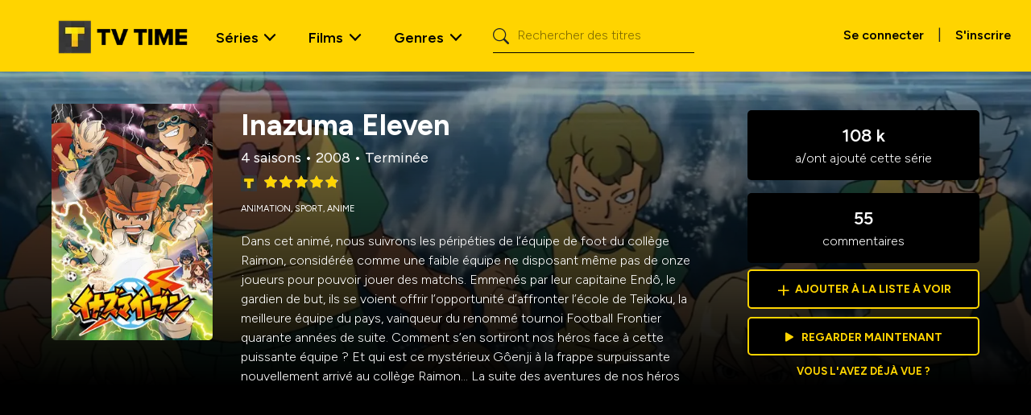

--- FILE ---
content_type: image/svg+xml
request_url: https://www.tvtime.com/_next/image?url=%2Fstatic%2Ftvtime_qr.svg&w=128&q=75
body_size: 3284
content:

<svg version="1.1" xmlns="http://www.w3.org/2000/svg" xmlns:xlink="http://www.w3.org/1999/xlink" width="1126" height="1126"><defs/><g><rect fill="#000000" stroke="none" x="0" y="0" width="1126" height="1126" shape-rendering="crispEdges"/><rect fill="#000000" stroke="none" x="70" y="70" width="986" height="0"/><rect fill="#ffd400" stroke="none" x="70" y="70" width="34" height="34" shape-rendering="crispEdges"/><rect fill="#ffd400" stroke="none" x="104" y="70" width="34" height="34" shape-rendering="crispEdges"/><rect fill="#ffd400" stroke="none" x="138" y="70" width="34" height="34" shape-rendering="crispEdges"/><rect fill="#ffd400" stroke="none" x="172" y="70" width="34" height="34" shape-rendering="crispEdges"/><rect fill="#ffd400" stroke="none" x="206" y="70" width="34" height="34" shape-rendering="crispEdges"/><rect fill="#ffd400" stroke="none" x="240" y="70" width="34" height="34" shape-rendering="crispEdges"/><rect fill="#ffd400" stroke="none" x="274" y="70" width="34" height="34" shape-rendering="crispEdges"/><rect fill="#000000" stroke="none" x="308" y="70" width="34" height="34" shape-rendering="crispEdges"/><rect fill="#ffd400" stroke="none" x="342" y="70" width="34" height="34" shape-rendering="crispEdges"/><rect fill="#000000" stroke="none" x="376" y="70" width="34" height="34" shape-rendering="crispEdges"/><rect fill="#ffd400" stroke="none" x="410" y="70" width="34" height="34" shape-rendering="crispEdges"/><rect fill="#ffd400" stroke="none" x="444" y="70" width="34" height="34" shape-rendering="crispEdges"/><rect fill="#ffd400" stroke="none" x="478" y="70" width="34" height="34" shape-rendering="crispEdges"/><rect fill="#000000" stroke="none" x="512" y="70" width="34" height="34" shape-rendering="crispEdges"/><rect fill="#000000" stroke="none" x="546" y="70" width="34" height="34" shape-rendering="crispEdges"/><rect fill="#000000" stroke="none" x="580" y="70" width="34" height="34" shape-rendering="crispEdges"/><rect fill="#ffd400" stroke="none" x="614" y="70" width="34" height="34" shape-rendering="crispEdges"/><rect fill="#000000" stroke="none" x="648" y="70" width="34" height="34" shape-rendering="crispEdges"/><rect fill="#ffd400" stroke="none" x="682" y="70" width="34" height="34" shape-rendering="crispEdges"/><rect fill="#000000" stroke="none" x="716" y="70" width="34" height="34" shape-rendering="crispEdges"/><rect fill="#ffd400" stroke="none" x="750" y="70" width="34" height="34" shape-rendering="crispEdges"/><rect fill="#000000" stroke="none" x="784" y="70" width="34" height="34" shape-rendering="crispEdges"/><rect fill="#ffd400" stroke="none" x="818" y="70" width="34" height="34" shape-rendering="crispEdges"/><rect fill="#ffd400" stroke="none" x="852" y="70" width="34" height="34" shape-rendering="crispEdges"/><rect fill="#ffd400" stroke="none" x="886" y="70" width="34" height="34" shape-rendering="crispEdges"/><rect fill="#ffd400" stroke="none" x="920" y="70" width="34" height="34" shape-rendering="crispEdges"/><rect fill="#ffd400" stroke="none" x="954" y="70" width="34" height="34" shape-rendering="crispEdges"/><rect fill="#ffd400" stroke="none" x="988" y="70" width="34" height="34" shape-rendering="crispEdges"/><rect fill="#ffd400" stroke="none" x="1022" y="70" width="34" height="34" shape-rendering="crispEdges"/><rect fill="#ffd400" stroke="none" x="70" y="104" width="34" height="34" shape-rendering="crispEdges"/><rect fill="#000000" stroke="none" x="104" y="104" width="34" height="34" shape-rendering="crispEdges"/><rect fill="#000000" stroke="none" x="138" y="104" width="34" height="34" shape-rendering="crispEdges"/><rect fill="#000000" stroke="none" x="172" y="104" width="34" height="34" shape-rendering="crispEdges"/><rect fill="#000000" stroke="none" x="206" y="104" width="34" height="34" shape-rendering="crispEdges"/><rect fill="#000000" stroke="none" x="240" y="104" width="34" height="34" shape-rendering="crispEdges"/><rect fill="#ffd400" stroke="none" x="274" y="104" width="34" height="34" shape-rendering="crispEdges"/><rect fill="#000000" stroke="none" x="308" y="104" width="34" height="34" shape-rendering="crispEdges"/><rect fill="#ffd400" stroke="none" x="342" y="104" width="34" height="34" shape-rendering="crispEdges"/><rect fill="#ffd400" stroke="none" x="376" y="104" width="34" height="34" shape-rendering="crispEdges"/><rect fill="#ffd400" stroke="none" x="410" y="104" width="34" height="34" shape-rendering="crispEdges"/><rect fill="#000000" stroke="none" x="444" y="104" width="34" height="34" shape-rendering="crispEdges"/><rect fill="#ffd400" stroke="none" x="478" y="104" width="34" height="34" shape-rendering="crispEdges"/><rect fill="#000000" stroke="none" x="512" y="104" width="34" height="34" shape-rendering="crispEdges"/><rect fill="#000000" stroke="none" x="546" y="104" width="34" height="34" shape-rendering="crispEdges"/><rect fill="#000000" stroke="none" x="580" y="104" width="34" height="34" shape-rendering="crispEdges"/><rect fill="#ffd400" stroke="none" x="614" y="104" width="34" height="34" shape-rendering="crispEdges"/><rect fill="#ffd400" stroke="none" x="648" y="104" width="34" height="34" shape-rendering="crispEdges"/><rect fill="#ffd400" stroke="none" x="682" y="104" width="34" height="34" shape-rendering="crispEdges"/><rect fill="#000000" stroke="none" x="716" y="104" width="34" height="34" shape-rendering="crispEdges"/><rect fill="#ffd400" stroke="none" x="750" y="104" width="34" height="34" shape-rendering="crispEdges"/><rect fill="#000000" stroke="none" x="784" y="104" width="34" height="34" shape-rendering="crispEdges"/><rect fill="#ffd400" stroke="none" x="818" y="104" width="34" height="34" shape-rendering="crispEdges"/><rect fill="#000000" stroke="none" x="852" y="104" width="34" height="34" shape-rendering="crispEdges"/><rect fill="#000000" stroke="none" x="886" y="104" width="34" height="34" shape-rendering="crispEdges"/><rect fill="#000000" stroke="none" x="920" y="104" width="34" height="34" shape-rendering="crispEdges"/><rect fill="#000000" stroke="none" x="954" y="104" width="34" height="34" shape-rendering="crispEdges"/><rect fill="#000000" stroke="none" x="988" y="104" width="34" height="34" shape-rendering="crispEdges"/><rect fill="#ffd400" stroke="none" x="1022" y="104" width="34" height="34" shape-rendering="crispEdges"/><rect fill="#ffd400" stroke="none" x="70" y="138" width="34" height="34" shape-rendering="crispEdges"/><rect fill="#000000" stroke="none" x="104" y="138" width="34" height="34" shape-rendering="crispEdges"/><rect fill="#ffd400" stroke="none" x="138" y="138" width="34" height="34" shape-rendering="crispEdges"/><rect fill="#ffd400" stroke="none" x="172" y="138" width="34" height="34" shape-rendering="crispEdges"/><rect fill="#ffd400" stroke="none" x="206" y="138" width="34" height="34" shape-rendering="crispEdges"/><rect fill="#000000" stroke="none" x="240" y="138" width="34" height="34" shape-rendering="crispEdges"/><rect fill="#ffd400" stroke="none" x="274" y="138" width="34" height="34" shape-rendering="crispEdges"/><rect fill="#000000" stroke="none" x="308" y="138" width="34" height="34" shape-rendering="crispEdges"/><rect fill="#000000" stroke="none" x="342" y="138" width="34" height="34" shape-rendering="crispEdges"/><rect fill="#000000" stroke="none" x="376" y="138" width="34" height="34" shape-rendering="crispEdges"/><rect fill="#ffd400" stroke="none" x="410" y="138" width="34" height="34" shape-rendering="crispEdges"/><rect fill="#ffd400" stroke="none" x="444" y="138" width="34" height="34" shape-rendering="crispEdges"/><rect fill="#000000" stroke="none" x="478" y="138" width="34" height="34" shape-rendering="crispEdges"/><rect fill="#ffd400" stroke="none" x="512" y="138" width="34" height="34" shape-rendering="crispEdges"/><rect fill="#ffd400" stroke="none" x="546" y="138" width="34" height="34" shape-rendering="crispEdges"/><rect fill="#000000" stroke="none" x="580" y="138" width="34" height="34" shape-rendering="crispEdges"/><rect fill="#000000" stroke="none" x="614" y="138" width="34" height="34" shape-rendering="crispEdges"/><rect fill="#ffd400" stroke="none" x="648" y="138" width="34" height="34" shape-rendering="crispEdges"/><rect fill="#ffd400" stroke="none" x="682" y="138" width="34" height="34" shape-rendering="crispEdges"/><rect fill="#000000" stroke="none" x="716" y="138" width="34" height="34" shape-rendering="crispEdges"/><rect fill="#ffd400" stroke="none" x="750" y="138" width="34" height="34" shape-rendering="crispEdges"/><rect fill="#000000" stroke="none" x="784" y="138" width="34" height="34" shape-rendering="crispEdges"/><rect fill="#ffd400" stroke="none" x="818" y="138" width="34" height="34" shape-rendering="crispEdges"/><rect fill="#000000" stroke="none" x="852" y="138" width="34" height="34" shape-rendering="crispEdges"/><rect fill="#ffd400" stroke="none" x="886" y="138" width="34" height="34" shape-rendering="crispEdges"/><rect fill="#ffd400" stroke="none" x="920" y="138" width="34" height="34" shape-rendering="crispEdges"/><rect fill="#ffd400" stroke="none" x="954" y="138" width="34" height="34" shape-rendering="crispEdges"/><rect fill="#000000" stroke="none" x="988" y="138" width="34" height="34" shape-rendering="crispEdges"/><rect fill="#ffd400" stroke="none" x="1022" y="138" width="34" height="34" shape-rendering="crispEdges"/><rect fill="#ffd400" stroke="none" x="70" y="172" width="34" height="34" shape-rendering="crispEdges"/><rect fill="#000000" stroke="none" x="104" y="172" width="34" height="34" shape-rendering="crispEdges"/><rect fill="#ffd400" stroke="none" x="138" y="172" width="34" height="34" shape-rendering="crispEdges"/><rect fill="#ffd400" stroke="none" x="172" y="172" width="34" height="34" shape-rendering="crispEdges"/><rect fill="#ffd400" stroke="none" x="206" y="172" width="34" height="34" shape-rendering="crispEdges"/><rect fill="#000000" stroke="none" x="240" y="172" width="34" height="34" shape-rendering="crispEdges"/><rect fill="#ffd400" stroke="none" x="274" y="172" width="34" height="34" shape-rendering="crispEdges"/><rect fill="#000000" stroke="none" x="308" y="172" width="34" height="34" shape-rendering="crispEdges"/><rect fill="#000000" stroke="none" x="342" y="172" width="34" height="34" shape-rendering="crispEdges"/><rect fill="#000000" stroke="none" x="376" y="172" width="34" height="34" shape-rendering="crispEdges"/><rect fill="#ffd400" stroke="none" x="410" y="172" width="34" height="34" shape-rendering="crispEdges"/><rect fill="#000000" stroke="none" x="444" y="172" width="34" height="34" shape-rendering="crispEdges"/><rect fill="#000000" stroke="none" x="478" y="172" width="34" height="34" shape-rendering="crispEdges"/><rect fill="#ffd400" stroke="none" x="512" y="172" width="34" height="34" shape-rendering="crispEdges"/><rect fill="#ffd400" stroke="none" x="546" y="172" width="34" height="34" shape-rendering="crispEdges"/><rect fill="#000000" stroke="none" x="580" y="172" width="34" height="34" shape-rendering="crispEdges"/><rect fill="#ffd400" stroke="none" x="614" y="172" width="34" height="34" shape-rendering="crispEdges"/><rect fill="#ffd400" stroke="none" x="648" y="172" width="34" height="34" shape-rendering="crispEdges"/><rect fill="#ffd400" stroke="none" x="682" y="172" width="34" height="34" shape-rendering="crispEdges"/><rect fill="#ffd400" stroke="none" x="716" y="172" width="34" height="34" shape-rendering="crispEdges"/><rect fill="#000000" stroke="none" x="750" y="172" width="34" height="34" shape-rendering="crispEdges"/><rect fill="#000000" stroke="none" x="784" y="172" width="34" height="34" shape-rendering="crispEdges"/><rect fill="#ffd400" stroke="none" x="818" y="172" width="34" height="34" shape-rendering="crispEdges"/><rect fill="#000000" stroke="none" x="852" y="172" width="34" height="34" shape-rendering="crispEdges"/><rect fill="#ffd400" stroke="none" x="886" y="172" width="34" height="34" shape-rendering="crispEdges"/><rect fill="#ffd400" stroke="none" x="920" y="172" width="34" height="34" shape-rendering="crispEdges"/><rect fill="#ffd400" stroke="none" x="954" y="172" width="34" height="34" shape-rendering="crispEdges"/><rect fill="#000000" stroke="none" x="988" y="172" width="34" height="34" shape-rendering="crispEdges"/><rect fill="#ffd400" stroke="none" x="1022" y="172" width="34" height="34" shape-rendering="crispEdges"/><rect fill="#ffd400" stroke="none" x="70" y="206" width="34" height="34" shape-rendering="crispEdges"/><rect fill="#000000" stroke="none" x="104" y="206" width="34" height="34" shape-rendering="crispEdges"/><rect fill="#ffd400" stroke="none" x="138" y="206" width="34" height="34" shape-rendering="crispEdges"/><rect fill="#ffd400" stroke="none" x="172" y="206" width="34" height="34" shape-rendering="crispEdges"/><rect fill="#ffd400" stroke="none" x="206" y="206" width="34" height="34" shape-rendering="crispEdges"/><rect fill="#000000" stroke="none" x="240" y="206" width="34" height="34" shape-rendering="crispEdges"/><rect fill="#ffd400" stroke="none" x="274" y="206" width="34" height="34" shape-rendering="crispEdges"/><rect fill="#000000" stroke="none" x="308" y="206" width="34" height="34" shape-rendering="crispEdges"/><rect fill="#ffd400" stroke="none" x="342" y="206" width="34" height="34" shape-rendering="crispEdges"/><rect fill="#ffd400" stroke="none" x="376" y="206" width="34" height="34" shape-rendering="crispEdges"/><rect fill="#ffd400" stroke="none" x="410" y="206" width="34" height="34" shape-rendering="crispEdges"/><rect fill="#000000" stroke="none" x="444" y="206" width="34" height="34" shape-rendering="crispEdges"/><rect fill="#000000" stroke="none" x="478" y="206" width="34" height="34" shape-rendering="crispEdges"/><rect fill="#000000" stroke="none" x="512" y="206" width="34" height="34" shape-rendering="crispEdges"/><rect fill="#000000" stroke="none" x="546" y="206" width="34" height="34" shape-rendering="crispEdges"/><rect fill="#000000" stroke="none" x="580" y="206" width="34" height="34" shape-rendering="crispEdges"/><rect fill="#000000" stroke="none" x="614" y="206" width="34" height="34" shape-rendering="crispEdges"/><rect fill="#000000" stroke="none" x="648" y="206" width="34" height="34" shape-rendering="crispEdges"/><rect fill="#ffd400" stroke="none" x="682" y="206" width="34" height="34" shape-rendering="crispEdges"/><rect fill="#000000" stroke="none" x="716" y="206" width="34" height="34" shape-rendering="crispEdges"/><rect fill="#000000" stroke="none" x="750" y="206" width="34" height="34" shape-rendering="crispEdges"/><rect fill="#000000" stroke="none" x="784" y="206" width="34" height="34" shape-rendering="crispEdges"/><rect fill="#ffd400" stroke="none" x="818" y="206" width="34" height="34" shape-rendering="crispEdges"/><rect fill="#000000" stroke="none" x="852" y="206" width="34" height="34" shape-rendering="crispEdges"/><rect fill="#ffd400" stroke="none" x="886" y="206" width="34" height="34" shape-rendering="crispEdges"/><rect fill="#ffd400" stroke="none" x="920" y="206" width="34" height="34" shape-rendering="crispEdges"/><rect fill="#ffd400" stroke="none" x="954" y="206" width="34" height="34" shape-rendering="crispEdges"/><rect fill="#000000" stroke="none" x="988" y="206" width="34" height="34" shape-rendering="crispEdges"/><rect fill="#ffd400" stroke="none" x="1022" y="206" width="34" height="34" shape-rendering="crispEdges"/><rect fill="#ffd400" stroke="none" x="70" y="240" width="34" height="34" shape-rendering="crispEdges"/><rect fill="#000000" stroke="none" x="104" y="240" width="34" height="34" shape-rendering="crispEdges"/><rect fill="#000000" stroke="none" x="138" y="240" width="34" height="34" shape-rendering="crispEdges"/><rect fill="#000000" stroke="none" x="172" y="240" width="34" height="34" shape-rendering="crispEdges"/><rect fill="#000000" stroke="none" x="206" y="240" width="34" height="34" shape-rendering="crispEdges"/><rect fill="#000000" stroke="none" x="240" y="240" width="34" height="34" shape-rendering="crispEdges"/><rect fill="#ffd400" stroke="none" x="274" y="240" width="34" height="34" shape-rendering="crispEdges"/><rect fill="#000000" stroke="none" x="308" y="240" width="34" height="34" shape-rendering="crispEdges"/><rect fill="#ffd400" stroke="none" x="342" y="240" width="34" height="34" shape-rendering="crispEdges"/><rect fill="#000000" stroke="none" x="376" y="240" width="34" height="34" shape-rendering="crispEdges"/><rect fill="#000000" stroke="none" x="410" y="240" width="34" height="34" shape-rendering="crispEdges"/><rect fill="#000000" stroke="none" x="444" y="240" width="34" height="34" shape-rendering="crispEdges"/><rect fill="#ffd400" stroke="none" x="478" y="240" width="34" height="34" shape-rendering="crispEdges"/><rect fill="#000000" stroke="none" x="512" y="240" width="34" height="34" shape-rendering="crispEdges"/><rect fill="#000000" stroke="none" x="546" y="240" width="34" height="34" shape-rendering="crispEdges"/><rect fill="#000000" stroke="none" x="580" y="240" width="34" height="34" shape-rendering="crispEdges"/><rect fill="#ffd400" stroke="none" x="614" y="240" width="34" height="34" shape-rendering="crispEdges"/><rect fill="#000000" stroke="none" x="648" y="240" width="34" height="34" shape-rendering="crispEdges"/><rect fill="#ffd400" stroke="none" x="682" y="240" width="34" height="34" shape-rendering="crispEdges"/><rect fill="#000000" stroke="none" x="716" y="240" width="34" height="34" shape-rendering="crispEdges"/><rect fill="#000000" stroke="none" x="750" y="240" width="34" height="34" shape-rendering="crispEdges"/><rect fill="#000000" stroke="none" x="784" y="240" width="34" height="34" shape-rendering="crispEdges"/><rect fill="#ffd400" stroke="none" x="818" y="240" width="34" height="34" shape-rendering="crispEdges"/><rect fill="#000000" stroke="none" x="852" y="240" width="34" height="34" shape-rendering="crispEdges"/><rect fill="#000000" stroke="none" x="886" y="240" width="34" height="34" shape-rendering="crispEdges"/><rect fill="#000000" stroke="none" x="920" y="240" width="34" height="34" shape-rendering="crispEdges"/><rect fill="#000000" stroke="none" x="954" y="240" width="34" height="34" shape-rendering="crispEdges"/><rect fill="#000000" stroke="none" x="988" y="240" width="34" height="34" shape-rendering="crispEdges"/><rect fill="#ffd400" stroke="none" x="1022" y="240" width="34" height="34" shape-rendering="crispEdges"/><rect fill="#ffd400" stroke="none" x="70" y="274" width="34" height="34" shape-rendering="crispEdges"/><rect fill="#ffd400" stroke="none" x="104" y="274" width="34" height="34" shape-rendering="crispEdges"/><rect fill="#ffd400" stroke="none" x="138" y="274" width="34" height="34" shape-rendering="crispEdges"/><rect fill="#ffd400" stroke="none" x="172" y="274" width="34" height="34" shape-rendering="crispEdges"/><rect fill="#ffd400" stroke="none" x="206" y="274" width="34" height="34" shape-rendering="crispEdges"/><rect fill="#ffd400" stroke="none" x="240" y="274" width="34" height="34" shape-rendering="crispEdges"/><rect fill="#ffd400" stroke="none" x="274" y="274" width="34" height="34" shape-rendering="crispEdges"/><rect fill="#000000" stroke="none" x="308" y="274" width="34" height="34" shape-rendering="crispEdges"/><rect fill="#ffd400" stroke="none" x="342" y="274" width="34" height="34" shape-rendering="crispEdges"/><rect fill="#000000" stroke="none" x="376" y="274" width="34" height="34" shape-rendering="crispEdges"/><rect fill="#ffd400" stroke="none" x="410" y="274" width="34" height="34" shape-rendering="crispEdges"/><rect fill="#000000" stroke="none" x="444" y="274" width="34" height="34" shape-rendering="crispEdges"/><rect fill="#ffd400" stroke="none" x="478" y="274" width="34" height="34" shape-rendering="crispEdges"/><rect fill="#000000" stroke="none" x="512" y="274" width="34" height="34" shape-rendering="crispEdges"/><rect fill="#ffd400" stroke="none" x="546" y="274" width="34" height="34" shape-rendering="crispEdges"/><rect fill="#000000" stroke="none" x="580" y="274" width="34" height="34" shape-rendering="crispEdges"/><rect fill="#ffd400" stroke="none" x="614" y="274" width="34" height="34" shape-rendering="crispEdges"/><rect fill="#000000" stroke="none" x="648" y="274" width="34" height="34" shape-rendering="crispEdges"/><rect fill="#ffd400" stroke="none" x="682" y="274" width="34" height="34" shape-rendering="crispEdges"/><rect fill="#000000" stroke="none" x="716" y="274" width="34" height="34" shape-rendering="crispEdges"/><rect fill="#ffd400" stroke="none" x="750" y="274" width="34" height="34" shape-rendering="crispEdges"/><rect fill="#000000" stroke="none" x="784" y="274" width="34" height="34" shape-rendering="crispEdges"/><rect fill="#ffd400" stroke="none" x="818" y="274" width="34" height="34" shape-rendering="crispEdges"/><rect fill="#ffd400" stroke="none" x="852" y="274" width="34" height="34" shape-rendering="crispEdges"/><rect fill="#ffd400" stroke="none" x="886" y="274" width="34" height="34" shape-rendering="crispEdges"/><rect fill="#ffd400" stroke="none" x="920" y="274" width="34" height="34" shape-rendering="crispEdges"/><rect fill="#ffd400" stroke="none" x="954" y="274" width="34" height="34" shape-rendering="crispEdges"/><rect fill="#ffd400" stroke="none" x="988" y="274" width="34" height="34" shape-rendering="crispEdges"/><rect fill="#ffd400" stroke="none" x="1022" y="274" width="34" height="34" shape-rendering="crispEdges"/><rect fill="#000000" stroke="none" x="70" y="308" width="34" height="34" shape-rendering="crispEdges"/><rect fill="#000000" stroke="none" x="104" y="308" width="34" height="34" shape-rendering="crispEdges"/><rect fill="#000000" stroke="none" x="138" y="308" width="34" height="34" shape-rendering="crispEdges"/><rect fill="#000000" stroke="none" x="172" y="308" width="34" height="34" shape-rendering="crispEdges"/><rect fill="#000000" stroke="none" x="206" y="308" width="34" height="34" shape-rendering="crispEdges"/><rect fill="#000000" stroke="none" x="240" y="308" width="34" height="34" shape-rendering="crispEdges"/><rect fill="#000000" stroke="none" x="274" y="308" width="34" height="34" shape-rendering="crispEdges"/><rect fill="#000000" stroke="none" x="308" y="308" width="34" height="34" shape-rendering="crispEdges"/><rect fill="#ffd400" stroke="none" x="342" y="308" width="34" height="34" shape-rendering="crispEdges"/><rect fill="#000000" stroke="none" x="376" y="308" width="34" height="34" shape-rendering="crispEdges"/><rect fill="#ffd400" stroke="none" x="410" y="308" width="34" height="34" shape-rendering="crispEdges"/><rect fill="#000000" stroke="none" x="444" y="308" width="34" height="34" shape-rendering="crispEdges"/><rect fill="#ffd400" stroke="none" x="478" y="308" width="34" height="34" shape-rendering="crispEdges"/><rect fill="#000000" stroke="none" x="512" y="308" width="34" height="34" shape-rendering="crispEdges"/><rect fill="#ffd400" stroke="none" x="546" y="308" width="34" height="34" shape-rendering="crispEdges"/><rect fill="#000000" stroke="none" x="580" y="308" width="34" height="34" shape-rendering="crispEdges"/><rect fill="#000000" stroke="none" x="614" y="308" width="34" height="34" shape-rendering="crispEdges"/><rect fill="#000000" stroke="none" x="648" y="308" width="34" height="34" shape-rendering="crispEdges"/><rect fill="#ffd400" stroke="none" x="682" y="308" width="34" height="34" shape-rendering="crispEdges"/><rect fill="#ffd400" stroke="none" x="716" y="308" width="34" height="34" shape-rendering="crispEdges"/><rect fill="#ffd400" stroke="none" x="750" y="308" width="34" height="34" shape-rendering="crispEdges"/><rect fill="#000000" stroke="none" x="784" y="308" width="34" height="34" shape-rendering="crispEdges"/><rect fill="#000000" stroke="none" x="818" y="308" width="34" height="34" shape-rendering="crispEdges"/><rect fill="#000000" stroke="none" x="852" y="308" width="34" height="34" shape-rendering="crispEdges"/><rect fill="#000000" stroke="none" x="886" y="308" width="34" height="34" shape-rendering="crispEdges"/><rect fill="#000000" stroke="none" x="920" y="308" width="34" height="34" shape-rendering="crispEdges"/><rect fill="#000000" stroke="none" x="954" y="308" width="34" height="34" shape-rendering="crispEdges"/><rect fill="#000000" stroke="none" x="988" y="308" width="34" height="34" shape-rendering="crispEdges"/><rect fill="#000000" stroke="none" x="1022" y="308" width="34" height="34" shape-rendering="crispEdges"/><rect fill="#ffd400" stroke="none" x="70" y="342" width="34" height="34" shape-rendering="crispEdges"/><rect fill="#ffd400" stroke="none" x="104" y="342" width="34" height="34" shape-rendering="crispEdges"/><rect fill="#ffd400" stroke="none" x="138" y="342" width="34" height="34" shape-rendering="crispEdges"/><rect fill="#000000" stroke="none" x="172" y="342" width="34" height="34" shape-rendering="crispEdges"/><rect fill="#000000" stroke="none" x="206" y="342" width="34" height="34" shape-rendering="crispEdges"/><rect fill="#ffd400" stroke="none" x="240" y="342" width="34" height="34" shape-rendering="crispEdges"/><rect fill="#ffd400" stroke="none" x="274" y="342" width="34" height="34" shape-rendering="crispEdges"/><rect fill="#000000" stroke="none" x="308" y="342" width="34" height="34" shape-rendering="crispEdges"/><rect fill="#ffd400" stroke="none" x="342" y="342" width="34" height="34" shape-rendering="crispEdges"/><rect fill="#ffd400" stroke="none" x="376" y="342" width="34" height="34" shape-rendering="crispEdges"/><rect fill="#ffd400" stroke="none" x="410" y="342" width="34" height="34" shape-rendering="crispEdges"/><rect fill="#ffd400" stroke="none" x="444" y="342" width="34" height="34" shape-rendering="crispEdges"/><rect fill="#000000" stroke="none" x="478" y="342" width="34" height="34" shape-rendering="crispEdges"/><rect fill="#000000" stroke="none" x="512" y="342" width="34" height="34" shape-rendering="crispEdges"/><rect fill="#ffd400" stroke="none" x="546" y="342" width="34" height="34" shape-rendering="crispEdges"/><rect fill="#ffd400" stroke="none" x="580" y="342" width="34" height="34" shape-rendering="crispEdges"/><rect fill="#ffd400" stroke="none" x="614" y="342" width="34" height="34" shape-rendering="crispEdges"/><rect fill="#000000" stroke="none" x="648" y="342" width="34" height="34" shape-rendering="crispEdges"/><rect fill="#000000" stroke="none" x="682" y="342" width="34" height="34" shape-rendering="crispEdges"/><rect fill="#000000" stroke="none" x="716" y="342" width="34" height="34" shape-rendering="crispEdges"/><rect fill="#ffd400" stroke="none" x="750" y="342" width="34" height="34" shape-rendering="crispEdges"/><rect fill="#ffd400" stroke="none" x="784" y="342" width="34" height="34" shape-rendering="crispEdges"/><rect fill="#ffd400" stroke="none" x="818" y="342" width="34" height="34" shape-rendering="crispEdges"/><rect fill="#ffd400" stroke="none" x="852" y="342" width="34" height="34" shape-rendering="crispEdges"/><rect fill="#ffd400" stroke="none" x="886" y="342" width="34" height="34" shape-rendering="crispEdges"/><rect fill="#000000" stroke="none" x="920" y="342" width="34" height="34" shape-rendering="crispEdges"/><rect fill="#000000" stroke="none" x="954" y="342" width="34" height="34" shape-rendering="crispEdges"/><rect fill="#ffd400" stroke="none" x="988" y="342" width="34" height="34" shape-rendering="crispEdges"/><rect fill="#ffd400" stroke="none" x="1022" y="342" width="34" height="34" shape-rendering="crispEdges"/><rect fill="#000000" stroke="none" x="70" y="376" width="34" height="34" shape-rendering="crispEdges"/><rect fill="#ffd400" stroke="none" x="104" y="376" width="34" height="34" shape-rendering="crispEdges"/><rect fill="#000000" stroke="none" x="138" y="376" width="34" height="34" shape-rendering="crispEdges"/><rect fill="#000000" stroke="none" x="172" y="376" width="34" height="34" shape-rendering="crispEdges"/><rect fill="#000000" stroke="none" x="206" y="376" width="34" height="34" shape-rendering="crispEdges"/><rect fill="#000000" stroke="none" x="240" y="376" width="34" height="34" shape-rendering="crispEdges"/><rect fill="#000000" stroke="none" x="274" y="376" width="34" height="34" shape-rendering="crispEdges"/><rect fill="#ffd400" stroke="none" x="308" y="376" width="34" height="34" shape-rendering="crispEdges"/><rect fill="#ffd400" stroke="none" x="342" y="376" width="34" height="34" shape-rendering="crispEdges"/><rect fill="#ffd400" stroke="none" x="376" y="376" width="34" height="34" shape-rendering="crispEdges"/><rect fill="#ffd400" stroke="none" x="410" y="376" width="34" height="34" shape-rendering="crispEdges"/><rect fill="#ffd400" stroke="none" x="444" y="376" width="34" height="34" shape-rendering="crispEdges"/><rect fill="#ffd400" stroke="none" x="478" y="376" width="34" height="34" shape-rendering="crispEdges"/><rect fill="#000000" stroke="none" x="512" y="376" width="34" height="34" shape-rendering="crispEdges"/><rect fill="#ffd400" stroke="none" x="546" y="376" width="34" height="34" shape-rendering="crispEdges"/><rect fill="#ffd400" stroke="none" x="580" y="376" width="34" height="34" shape-rendering="crispEdges"/><rect fill="#ffd400" stroke="none" x="614" y="376" width="34" height="34" shape-rendering="crispEdges"/><rect fill="#000000" stroke="none" x="648" y="376" width="34" height="34" shape-rendering="crispEdges"/><rect fill="#000000" stroke="none" x="682" y="376" width="34" height="34" shape-rendering="crispEdges"/><rect fill="#ffd400" stroke="none" x="716" y="376" width="34" height="34" shape-rendering="crispEdges"/><rect fill="#ffd400" stroke="none" x="750" y="376" width="34" height="34" shape-rendering="crispEdges"/><rect fill="#000000" stroke="none" x="784" y="376" width="34" height="34" shape-rendering="crispEdges"/><rect fill="#ffd400" stroke="none" x="818" y="376" width="34" height="34" shape-rendering="crispEdges"/><rect fill="#ffd400" stroke="none" x="852" y="376" width="34" height="34" shape-rendering="crispEdges"/><rect fill="#000000" stroke="none" x="886" y="376" width="34" height="34" shape-rendering="crispEdges"/><rect fill="#000000" stroke="none" x="920" y="376" width="34" height="34" shape-rendering="crispEdges"/><rect fill="#000000" stroke="none" x="954" y="376" width="34" height="34" shape-rendering="crispEdges"/><rect fill="#ffd400" stroke="none" x="988" y="376" width="34" height="34" shape-rendering="crispEdges"/><rect fill="#ffd400" stroke="none" x="1022" y="376" width="34" height="34" shape-rendering="crispEdges"/><rect fill="#000000" stroke="none" x="70" y="410" width="34" height="34" shape-rendering="crispEdges"/><rect fill="#000000" stroke="none" x="104" y="410" width="34" height="34" shape-rendering="crispEdges"/><rect fill="#ffd400" stroke="none" x="138" y="410" width="34" height="34" shape-rendering="crispEdges"/><rect fill="#000000" stroke="none" x="172" y="410" width="34" height="34" shape-rendering="crispEdges"/><rect fill="#ffd400" stroke="none" x="206" y="410" width="34" height="34" shape-rendering="crispEdges"/><rect fill="#000000" stroke="none" x="240" y="410" width="34" height="34" shape-rendering="crispEdges"/><rect fill="#ffd400" stroke="none" x="274" y="410" width="34" height="34" shape-rendering="crispEdges"/><rect fill="#000000" stroke="none" x="308" y="410" width="34" height="34" shape-rendering="crispEdges"/><rect fill="#000000" stroke="none" x="342" y="410" width="34" height="34" shape-rendering="crispEdges"/><rect fill="#000000" stroke="none" x="376" y="410" width="34" height="34" shape-rendering="crispEdges"/><rect fill="#000000" stroke="none" x="410" y="410" width="34" height="34" shape-rendering="crispEdges"/><rect fill="#ffd400" stroke="none" x="444" y="410" width="34" height="34" shape-rendering="crispEdges"/><rect fill="#ffd400" stroke="none" x="478" y="410" width="34" height="34" shape-rendering="crispEdges"/><rect fill="#000000" stroke="none" x="512" y="410" width="34" height="34" shape-rendering="crispEdges"/><rect fill="#000000" stroke="none" x="546" y="410" width="34" height="34" shape-rendering="crispEdges"/><rect fill="#ffd400" stroke="none" x="580" y="410" width="34" height="34" shape-rendering="crispEdges"/><rect fill="#ffd400" stroke="none" x="614" y="410" width="34" height="34" shape-rendering="crispEdges"/><rect fill="#ffd400" stroke="none" x="648" y="410" width="34" height="34" shape-rendering="crispEdges"/><rect fill="#000000" stroke="none" x="682" y="410" width="34" height="34" shape-rendering="crispEdges"/><rect fill="#ffd400" stroke="none" x="716" y="410" width="34" height="34" shape-rendering="crispEdges"/><rect fill="#000000" stroke="none" x="750" y="410" width="34" height="34" shape-rendering="crispEdges"/><rect fill="#000000" stroke="none" x="784" y="410" width="34" height="34" shape-rendering="crispEdges"/><rect fill="#000000" stroke="none" x="818" y="410" width="34" height="34" shape-rendering="crispEdges"/><rect fill="#000000" stroke="none" x="852" y="410" width="34" height="34" shape-rendering="crispEdges"/><rect fill="#ffd400" stroke="none" x="886" y="410" width="34" height="34" shape-rendering="crispEdges"/><rect fill="#ffd400" stroke="none" x="920" y="410" width="34" height="34" shape-rendering="crispEdges"/><rect fill="#ffd400" stroke="none" x="954" y="410" width="34" height="34" shape-rendering="crispEdges"/><rect fill="#000000" stroke="none" x="988" y="410" width="34" height="34" shape-rendering="crispEdges"/><rect fill="#ffd400" stroke="none" x="1022" y="410" width="34" height="34" shape-rendering="crispEdges"/><rect fill="#ffd400" stroke="none" x="70" y="444" width="34" height="34" shape-rendering="crispEdges"/><rect fill="#000000" stroke="none" x="104" y="444" width="34" height="34" shape-rendering="crispEdges"/><rect fill="#ffd400" stroke="none" x="138" y="444" width="34" height="34" shape-rendering="crispEdges"/><rect fill="#000000" stroke="none" x="172" y="444" width="34" height="34" shape-rendering="crispEdges"/><rect fill="#000000" stroke="none" x="206" y="444" width="34" height="34" shape-rendering="crispEdges"/><rect fill="#ffd400" stroke="none" x="240" y="444" width="34" height="34" shape-rendering="crispEdges"/><rect fill="#000000" stroke="none" x="274" y="444" width="34" height="34" shape-rendering="crispEdges"/><rect fill="#000000" stroke="none" x="308" y="444" width="34" height="34" shape-rendering="crispEdges"/><rect fill="#000000" stroke="none" x="342" y="444" width="34" height="34" shape-rendering="crispEdges"/><rect fill="#ffd400" stroke="none" x="376" y="444" width="34" height="34" shape-rendering="crispEdges"/><rect fill="#000000" stroke="none" x="410" y="444" width="34" height="34" shape-rendering="crispEdges"/><rect fill="#ffd400" stroke="none" x="444" y="444" width="34" height="34" shape-rendering="crispEdges"/><rect fill="#000000" stroke="none" x="478" y="444" width="34" height="34" shape-rendering="crispEdges"/><rect fill="#000000" stroke="none" x="512" y="444" width="34" height="34" shape-rendering="crispEdges"/><rect fill="#000000" stroke="none" x="546" y="444" width="34" height="34" shape-rendering="crispEdges"/><rect fill="#ffd400" stroke="none" x="580" y="444" width="34" height="34" shape-rendering="crispEdges"/><rect fill="#ffd400" stroke="none" x="614" y="444" width="34" height="34" shape-rendering="crispEdges"/><rect fill="#000000" stroke="none" x="648" y="444" width="34" height="34" shape-rendering="crispEdges"/><rect fill="#ffd400" stroke="none" x="682" y="444" width="34" height="34" shape-rendering="crispEdges"/><rect fill="#000000" stroke="none" x="716" y="444" width="34" height="34" shape-rendering="crispEdges"/><rect fill="#000000" stroke="none" x="750" y="444" width="34" height="34" shape-rendering="crispEdges"/><rect fill="#ffd400" stroke="none" x="784" y="444" width="34" height="34" shape-rendering="crispEdges"/><rect fill="#000000" stroke="none" x="818" y="444" width="34" height="34" shape-rendering="crispEdges"/><rect fill="#000000" stroke="none" x="852" y="444" width="34" height="34" shape-rendering="crispEdges"/><rect fill="#ffd400" stroke="none" x="886" y="444" width="34" height="34" shape-rendering="crispEdges"/><rect fill="#ffd400" stroke="none" x="920" y="444" width="34" height="34" shape-rendering="crispEdges"/><rect fill="#000000" stroke="none" x="954" y="444" width="34" height="34" shape-rendering="crispEdges"/><rect fill="#000000" stroke="none" x="988" y="444" width="34" height="34" shape-rendering="crispEdges"/><rect fill="#000000" stroke="none" x="1022" y="444" width="34" height="34" shape-rendering="crispEdges"/><rect fill="#000000" stroke="none" x="70" y="478" width="34" height="34" shape-rendering="crispEdges"/><rect fill="#000000" stroke="none" x="104" y="478" width="34" height="34" shape-rendering="crispEdges"/><rect fill="#ffd400" stroke="none" x="138" y="478" width="34" height="34" shape-rendering="crispEdges"/><rect fill="#000000" stroke="none" x="172" y="478" width="34" height="34" shape-rendering="crispEdges"/><rect fill="#000000" stroke="none" x="206" y="478" width="34" height="34" shape-rendering="crispEdges"/><rect fill="#000000" stroke="none" x="240" y="478" width="34" height="34" shape-rendering="crispEdges"/><rect fill="#ffd400" stroke="none" x="274" y="478" width="34" height="34" shape-rendering="crispEdges"/><rect fill="#ffd400" stroke="none" x="308" y="478" width="34" height="34" shape-rendering="crispEdges"/><rect fill="#ffd400" stroke="none" x="342" y="478" width="34" height="34" shape-rendering="crispEdges"/><rect fill="#ffd400" stroke="none" x="376" y="478" width="34" height="34" shape-rendering="crispEdges"/><rect fill="#000000" stroke="none" x="410" y="478" width="34" height="34" shape-rendering="crispEdges"/><rect fill="#ffd400" stroke="none" x="444" y="478" width="34" height="34" shape-rendering="crispEdges"/><rect fill="#000000" stroke="none" x="478" y="478" width="34" height="34" shape-rendering="crispEdges"/><rect fill="#000000" stroke="none" x="512" y="478" width="34" height="34" shape-rendering="crispEdges"/><rect fill="#ffd400" stroke="none" x="546" y="478" width="34" height="34" shape-rendering="crispEdges"/><rect fill="#ffd400" stroke="none" x="580" y="478" width="34" height="34" shape-rendering="crispEdges"/><rect fill="#000000" stroke="none" x="614" y="478" width="34" height="34" shape-rendering="crispEdges"/><rect fill="#000000" stroke="none" x="648" y="478" width="34" height="34" shape-rendering="crispEdges"/><rect fill="#ffd400" stroke="none" x="682" y="478" width="34" height="34" shape-rendering="crispEdges"/><rect fill="#000000" stroke="none" x="716" y="478" width="34" height="34" shape-rendering="crispEdges"/><rect fill="#ffd400" stroke="none" x="750" y="478" width="34" height="34" shape-rendering="crispEdges"/><rect fill="#000000" stroke="none" x="784" y="478" width="34" height="34" shape-rendering="crispEdges"/><rect fill="#ffd400" stroke="none" x="818" y="478" width="34" height="34" shape-rendering="crispEdges"/><rect fill="#ffd400" stroke="none" x="852" y="478" width="34" height="34" shape-rendering="crispEdges"/><rect fill="#000000" stroke="none" x="886" y="478" width="34" height="34" shape-rendering="crispEdges"/><rect fill="#000000" stroke="none" x="920" y="478" width="34" height="34" shape-rendering="crispEdges"/><rect fill="#000000" stroke="none" x="954" y="478" width="34" height="34" shape-rendering="crispEdges"/><rect fill="#000000" stroke="none" x="988" y="478" width="34" height="34" shape-rendering="crispEdges"/><rect fill="#ffd400" stroke="none" x="1022" y="478" width="34" height="34" shape-rendering="crispEdges"/><rect fill="#ffd400" stroke="none" x="70" y="512" width="34" height="34" shape-rendering="crispEdges"/><rect fill="#000000" stroke="none" x="104" y="512" width="34" height="34" shape-rendering="crispEdges"/><rect fill="#ffd400" stroke="none" x="138" y="512" width="34" height="34" shape-rendering="crispEdges"/><rect fill="#ffd400" stroke="none" x="172" y="512" width="34" height="34" shape-rendering="crispEdges"/><rect fill="#ffd400" stroke="none" x="206" y="512" width="34" height="34" shape-rendering="crispEdges"/><rect fill="#000000" stroke="none" x="240" y="512" width="34" height="34" shape-rendering="crispEdges"/><rect fill="#000000" stroke="none" x="274" y="512" width="34" height="34" shape-rendering="crispEdges"/><rect fill="#ffd400" stroke="none" x="308" y="512" width="34" height="34" shape-rendering="crispEdges"/><rect fill="#ffd400" stroke="none" x="342" y="512" width="34" height="34" shape-rendering="crispEdges"/><rect fill="#000000" stroke="none" x="376" y="512" width="34" height="34" shape-rendering="crispEdges"/><rect fill="#000000" stroke="none" x="410" y="512" width="34" height="34" shape-rendering="crispEdges"/><rect fill="#ffd400" stroke="none" x="444" y="512" width="34" height="34" shape-rendering="crispEdges"/><rect fill="#ffd400" stroke="none" x="478" y="512" width="34" height="34" shape-rendering="crispEdges"/><rect fill="#ffd400" stroke="none" x="512" y="512" width="34" height="34" shape-rendering="crispEdges"/><rect fill="#ffd400" stroke="none" x="546" y="512" width="34" height="34" shape-rendering="crispEdges"/><rect fill="#ffd400" stroke="none" x="580" y="512" width="34" height="34" shape-rendering="crispEdges"/><rect fill="#000000" stroke="none" x="614" y="512" width="34" height="34" shape-rendering="crispEdges"/><rect fill="#ffd400" stroke="none" x="648" y="512" width="34" height="34" shape-rendering="crispEdges"/><rect fill="#000000" stroke="none" x="682" y="512" width="34" height="34" shape-rendering="crispEdges"/><rect fill="#ffd400" stroke="none" x="716" y="512" width="34" height="34" shape-rendering="crispEdges"/><rect fill="#ffd400" stroke="none" x="750" y="512" width="34" height="34" shape-rendering="crispEdges"/><rect fill="#000000" stroke="none" x="784" y="512" width="34" height="34" shape-rendering="crispEdges"/><rect fill="#ffd400" stroke="none" x="818" y="512" width="34" height="34" shape-rendering="crispEdges"/><rect fill="#ffd400" stroke="none" x="852" y="512" width="34" height="34" shape-rendering="crispEdges"/><rect fill="#000000" stroke="none" x="886" y="512" width="34" height="34" shape-rendering="crispEdges"/><rect fill="#000000" stroke="none" x="920" y="512" width="34" height="34" shape-rendering="crispEdges"/><rect fill="#000000" stroke="none" x="954" y="512" width="34" height="34" shape-rendering="crispEdges"/><rect fill="#ffd400" stroke="none" x="988" y="512" width="34" height="34" shape-rendering="crispEdges"/><rect fill="#ffd400" stroke="none" x="1022" y="512" width="34" height="34" shape-rendering="crispEdges"/><rect fill="#000000" stroke="none" x="70" y="546" width="34" height="34" shape-rendering="crispEdges"/><rect fill="#ffd400" stroke="none" x="104" y="546" width="34" height="34" shape-rendering="crispEdges"/><rect fill="#000000" stroke="none" x="138" y="546" width="34" height="34" shape-rendering="crispEdges"/><rect fill="#000000" stroke="none" x="172" y="546" width="34" height="34" shape-rendering="crispEdges"/><rect fill="#ffd400" stroke="none" x="206" y="546" width="34" height="34" shape-rendering="crispEdges"/><rect fill="#ffd400" stroke="none" x="240" y="546" width="34" height="34" shape-rendering="crispEdges"/><rect fill="#ffd400" stroke="none" x="274" y="546" width="34" height="34" shape-rendering="crispEdges"/><rect fill="#000000" stroke="none" x="308" y="546" width="34" height="34" shape-rendering="crispEdges"/><rect fill="#ffd400" stroke="none" x="342" y="546" width="34" height="34" shape-rendering="crispEdges"/><rect fill="#ffd400" stroke="none" x="376" y="546" width="34" height="34" shape-rendering="crispEdges"/><rect fill="#ffd400" stroke="none" x="410" y="546" width="34" height="34" shape-rendering="crispEdges"/><rect fill="#ffd400" stroke="none" x="444" y="546" width="34" height="34" shape-rendering="crispEdges"/><rect fill="#ffd400" stroke="none" x="478" y="546" width="34" height="34" shape-rendering="crispEdges"/><rect fill="#000000" stroke="none" x="512" y="546" width="34" height="34" shape-rendering="crispEdges"/><rect fill="#000000" stroke="none" x="546" y="546" width="34" height="34" shape-rendering="crispEdges"/><rect fill="#ffd400" stroke="none" x="580" y="546" width="34" height="34" shape-rendering="crispEdges"/><rect fill="#ffd400" stroke="none" x="614" y="546" width="34" height="34" shape-rendering="crispEdges"/><rect fill="#000000" stroke="none" x="648" y="546" width="34" height="34" shape-rendering="crispEdges"/><rect fill="#000000" stroke="none" x="682" y="546" width="34" height="34" shape-rendering="crispEdges"/><rect fill="#ffd400" stroke="none" x="716" y="546" width="34" height="34" shape-rendering="crispEdges"/><rect fill="#ffd400" stroke="none" x="750" y="546" width="34" height="34" shape-rendering="crispEdges"/><rect fill="#000000" stroke="none" x="784" y="546" width="34" height="34" shape-rendering="crispEdges"/><rect fill="#ffd400" stroke="none" x="818" y="546" width="34" height="34" shape-rendering="crispEdges"/><rect fill="#ffd400" stroke="none" x="852" y="546" width="34" height="34" shape-rendering="crispEdges"/><rect fill="#ffd400" stroke="none" x="886" y="546" width="34" height="34" shape-rendering="crispEdges"/><rect fill="#000000" stroke="none" x="920" y="546" width="34" height="34" shape-rendering="crispEdges"/><rect fill="#000000" stroke="none" x="954" y="546" width="34" height="34" shape-rendering="crispEdges"/><rect fill="#000000" stroke="none" x="988" y="546" width="34" height="34" shape-rendering="crispEdges"/><rect fill="#ffd400" stroke="none" x="1022" y="546" width="34" height="34" shape-rendering="crispEdges"/><rect fill="#000000" stroke="none" x="70" y="580" width="34" height="34" shape-rendering="crispEdges"/><rect fill="#000000" stroke="none" x="104" y="580" width="34" height="34" shape-rendering="crispEdges"/><rect fill="#ffd400" stroke="none" x="138" y="580" width="34" height="34" shape-rendering="crispEdges"/><rect fill="#000000" stroke="none" x="172" y="580" width="34" height="34" shape-rendering="crispEdges"/><rect fill="#000000" stroke="none" x="206" y="580" width="34" height="34" shape-rendering="crispEdges"/><rect fill="#000000" stroke="none" x="240" y="580" width="34" height="34" shape-rendering="crispEdges"/><rect fill="#000000" stroke="none" x="274" y="580" width="34" height="34" shape-rendering="crispEdges"/><rect fill="#ffd400" stroke="none" x="308" y="580" width="34" height="34" shape-rendering="crispEdges"/><rect fill="#000000" stroke="none" x="342" y="580" width="34" height="34" shape-rendering="crispEdges"/><rect fill="#ffd400" stroke="none" x="376" y="580" width="34" height="34" shape-rendering="crispEdges"/><rect fill="#ffd400" stroke="none" x="410" y="580" width="34" height="34" shape-rendering="crispEdges"/><rect fill="#000000" stroke="none" x="444" y="580" width="34" height="34" shape-rendering="crispEdges"/><rect fill="#ffd400" stroke="none" x="478" y="580" width="34" height="34" shape-rendering="crispEdges"/><rect fill="#000000" stroke="none" x="512" y="580" width="34" height="34" shape-rendering="crispEdges"/><rect fill="#ffd400" stroke="none" x="546" y="580" width="34" height="34" shape-rendering="crispEdges"/><rect fill="#ffd400" stroke="none" x="580" y="580" width="34" height="34" shape-rendering="crispEdges"/><rect fill="#000000" stroke="none" x="614" y="580" width="34" height="34" shape-rendering="crispEdges"/><rect fill="#000000" stroke="none" x="648" y="580" width="34" height="34" shape-rendering="crispEdges"/><rect fill="#ffd400" stroke="none" x="682" y="580" width="34" height="34" shape-rendering="crispEdges"/><rect fill="#000000" stroke="none" x="716" y="580" width="34" height="34" shape-rendering="crispEdges"/><rect fill="#ffd400" stroke="none" x="750" y="580" width="34" height="34" shape-rendering="crispEdges"/><rect fill="#ffd400" stroke="none" x="784" y="580" width="34" height="34" shape-rendering="crispEdges"/><rect fill="#000000" stroke="none" x="818" y="580" width="34" height="34" shape-rendering="crispEdges"/><rect fill="#ffd400" stroke="none" x="852" y="580" width="34" height="34" shape-rendering="crispEdges"/><rect fill="#000000" stroke="none" x="886" y="580" width="34" height="34" shape-rendering="crispEdges"/><rect fill="#000000" stroke="none" x="920" y="580" width="34" height="34" shape-rendering="crispEdges"/><rect fill="#000000" stroke="none" x="954" y="580" width="34" height="34" shape-rendering="crispEdges"/><rect fill="#000000" stroke="none" x="988" y="580" width="34" height="34" shape-rendering="crispEdges"/><rect fill="#000000" stroke="none" x="1022" y="580" width="34" height="34" shape-rendering="crispEdges"/><rect fill="#ffd400" stroke="none" x="70" y="614" width="34" height="34" shape-rendering="crispEdges"/><rect fill="#000000" stroke="none" x="104" y="614" width="34" height="34" shape-rendering="crispEdges"/><rect fill="#ffd400" stroke="none" x="138" y="614" width="34" height="34" shape-rendering="crispEdges"/><rect fill="#ffd400" stroke="none" x="172" y="614" width="34" height="34" shape-rendering="crispEdges"/><rect fill="#ffd400" stroke="none" x="206" y="614" width="34" height="34" shape-rendering="crispEdges"/><rect fill="#000000" stroke="none" x="240" y="614" width="34" height="34" shape-rendering="crispEdges"/><rect fill="#ffd400" stroke="none" x="274" y="614" width="34" height="34" shape-rendering="crispEdges"/><rect fill="#000000" stroke="none" x="308" y="614" width="34" height="34" shape-rendering="crispEdges"/><rect fill="#ffd400" stroke="none" x="342" y="614" width="34" height="34" shape-rendering="crispEdges"/><rect fill="#ffd400" stroke="none" x="376" y="614" width="34" height="34" shape-rendering="crispEdges"/><rect fill="#ffd400" stroke="none" x="410" y="614" width="34" height="34" shape-rendering="crispEdges"/><rect fill="#ffd400" stroke="none" x="444" y="614" width="34" height="34" shape-rendering="crispEdges"/><rect fill="#000000" stroke="none" x="478" y="614" width="34" height="34" shape-rendering="crispEdges"/><rect fill="#000000" stroke="none" x="512" y="614" width="34" height="34" shape-rendering="crispEdges"/><rect fill="#000000" stroke="none" x="546" y="614" width="34" height="34" shape-rendering="crispEdges"/><rect fill="#ffd400" stroke="none" x="580" y="614" width="34" height="34" shape-rendering="crispEdges"/><rect fill="#000000" stroke="none" x="614" y="614" width="34" height="34" shape-rendering="crispEdges"/><rect fill="#ffd400" stroke="none" x="648" y="614" width="34" height="34" shape-rendering="crispEdges"/><rect fill="#000000" stroke="none" x="682" y="614" width="34" height="34" shape-rendering="crispEdges"/><rect fill="#000000" stroke="none" x="716" y="614" width="34" height="34" shape-rendering="crispEdges"/><rect fill="#ffd400" stroke="none" x="750" y="614" width="34" height="34" shape-rendering="crispEdges"/><rect fill="#ffd400" stroke="none" x="784" y="614" width="34" height="34" shape-rendering="crispEdges"/><rect fill="#ffd400" stroke="none" x="818" y="614" width="34" height="34" shape-rendering="crispEdges"/><rect fill="#000000" stroke="none" x="852" y="614" width="34" height="34" shape-rendering="crispEdges"/><rect fill="#000000" stroke="none" x="886" y="614" width="34" height="34" shape-rendering="crispEdges"/><rect fill="#000000" stroke="none" x="920" y="614" width="34" height="34" shape-rendering="crispEdges"/><rect fill="#000000" stroke="none" x="954" y="614" width="34" height="34" shape-rendering="crispEdges"/><rect fill="#000000" stroke="none" x="988" y="614" width="34" height="34" shape-rendering="crispEdges"/><rect fill="#ffd400" stroke="none" x="1022" y="614" width="34" height="34" shape-rendering="crispEdges"/><rect fill="#000000" stroke="none" x="70" y="648" width="34" height="34" shape-rendering="crispEdges"/><rect fill="#000000" stroke="none" x="104" y="648" width="34" height="34" shape-rendering="crispEdges"/><rect fill="#000000" stroke="none" x="138" y="648" width="34" height="34" shape-rendering="crispEdges"/><rect fill="#ffd400" stroke="none" x="172" y="648" width="34" height="34" shape-rendering="crispEdges"/><rect fill="#ffd400" stroke="none" x="206" y="648" width="34" height="34" shape-rendering="crispEdges"/><rect fill="#000000" stroke="none" x="240" y="648" width="34" height="34" shape-rendering="crispEdges"/><rect fill="#000000" stroke="none" x="274" y="648" width="34" height="34" shape-rendering="crispEdges"/><rect fill="#000000" stroke="none" x="308" y="648" width="34" height="34" shape-rendering="crispEdges"/><rect fill="#ffd400" stroke="none" x="342" y="648" width="34" height="34" shape-rendering="crispEdges"/><rect fill="#ffd400" stroke="none" x="376" y="648" width="34" height="34" shape-rendering="crispEdges"/><rect fill="#ffd400" stroke="none" x="410" y="648" width="34" height="34" shape-rendering="crispEdges"/><rect fill="#ffd400" stroke="none" x="444" y="648" width="34" height="34" shape-rendering="crispEdges"/><rect fill="#ffd400" stroke="none" x="478" y="648" width="34" height="34" shape-rendering="crispEdges"/><rect fill="#000000" stroke="none" x="512" y="648" width="34" height="34" shape-rendering="crispEdges"/><rect fill="#000000" stroke="none" x="546" y="648" width="34" height="34" shape-rendering="crispEdges"/><rect fill="#ffd400" stroke="none" x="580" y="648" width="34" height="34" shape-rendering="crispEdges"/><rect fill="#ffd400" stroke="none" x="614" y="648" width="34" height="34" shape-rendering="crispEdges"/><rect fill="#ffd400" stroke="none" x="648" y="648" width="34" height="34" shape-rendering="crispEdges"/><rect fill="#ffd400" stroke="none" x="682" y="648" width="34" height="34" shape-rendering="crispEdges"/><rect fill="#ffd400" stroke="none" x="716" y="648" width="34" height="34" shape-rendering="crispEdges"/><rect fill="#ffd400" stroke="none" x="750" y="648" width="34" height="34" shape-rendering="crispEdges"/><rect fill="#000000" stroke="none" x="784" y="648" width="34" height="34" shape-rendering="crispEdges"/><rect fill="#ffd400" stroke="none" x="818" y="648" width="34" height="34" shape-rendering="crispEdges"/><rect fill="#ffd400" stroke="none" x="852" y="648" width="34" height="34" shape-rendering="crispEdges"/><rect fill="#000000" stroke="none" x="886" y="648" width="34" height="34" shape-rendering="crispEdges"/><rect fill="#000000" stroke="none" x="920" y="648" width="34" height="34" shape-rendering="crispEdges"/><rect fill="#ffd400" stroke="none" x="954" y="648" width="34" height="34" shape-rendering="crispEdges"/><rect fill="#ffd400" stroke="none" x="988" y="648" width="34" height="34" shape-rendering="crispEdges"/><rect fill="#ffd400" stroke="none" x="1022" y="648" width="34" height="34" shape-rendering="crispEdges"/><rect fill="#ffd400" stroke="none" x="70" y="682" width="34" height="34" shape-rendering="crispEdges"/><rect fill="#ffd400" stroke="none" x="104" y="682" width="34" height="34" shape-rendering="crispEdges"/><rect fill="#000000" stroke="none" x="138" y="682" width="34" height="34" shape-rendering="crispEdges"/><rect fill="#000000" stroke="none" x="172" y="682" width="34" height="34" shape-rendering="crispEdges"/><rect fill="#000000" stroke="none" x="206" y="682" width="34" height="34" shape-rendering="crispEdges"/><rect fill="#ffd400" stroke="none" x="240" y="682" width="34" height="34" shape-rendering="crispEdges"/><rect fill="#ffd400" stroke="none" x="274" y="682" width="34" height="34" shape-rendering="crispEdges"/><rect fill="#000000" stroke="none" x="308" y="682" width="34" height="34" shape-rendering="crispEdges"/><rect fill="#000000" stroke="none" x="342" y="682" width="34" height="34" shape-rendering="crispEdges"/><rect fill="#ffd400" stroke="none" x="376" y="682" width="34" height="34" shape-rendering="crispEdges"/><rect fill="#ffd400" stroke="none" x="410" y="682" width="34" height="34" shape-rendering="crispEdges"/><rect fill="#ffd400" stroke="none" x="444" y="682" width="34" height="34" shape-rendering="crispEdges"/><rect fill="#000000" stroke="none" x="478" y="682" width="34" height="34" shape-rendering="crispEdges"/><rect fill="#ffd400" stroke="none" x="512" y="682" width="34" height="34" shape-rendering="crispEdges"/><rect fill="#ffd400" stroke="none" x="546" y="682" width="34" height="34" shape-rendering="crispEdges"/><rect fill="#ffd400" stroke="none" x="580" y="682" width="34" height="34" shape-rendering="crispEdges"/><rect fill="#000000" stroke="none" x="614" y="682" width="34" height="34" shape-rendering="crispEdges"/><rect fill="#000000" stroke="none" x="648" y="682" width="34" height="34" shape-rendering="crispEdges"/><rect fill="#ffd400" stroke="none" x="682" y="682" width="34" height="34" shape-rendering="crispEdges"/><rect fill="#ffd400" stroke="none" x="716" y="682" width="34" height="34" shape-rendering="crispEdges"/><rect fill="#000000" stroke="none" x="750" y="682" width="34" height="34" shape-rendering="crispEdges"/><rect fill="#000000" stroke="none" x="784" y="682" width="34" height="34" shape-rendering="crispEdges"/><rect fill="#000000" stroke="none" x="818" y="682" width="34" height="34" shape-rendering="crispEdges"/><rect fill="#ffd400" stroke="none" x="852" y="682" width="34" height="34" shape-rendering="crispEdges"/><rect fill="#000000" stroke="none" x="886" y="682" width="34" height="34" shape-rendering="crispEdges"/><rect fill="#ffd400" stroke="none" x="920" y="682" width="34" height="34" shape-rendering="crispEdges"/><rect fill="#000000" stroke="none" x="954" y="682" width="34" height="34" shape-rendering="crispEdges"/><rect fill="#000000" stroke="none" x="988" y="682" width="34" height="34" shape-rendering="crispEdges"/><rect fill="#ffd400" stroke="none" x="1022" y="682" width="34" height="34" shape-rendering="crispEdges"/><rect fill="#000000" stroke="none" x="70" y="716" width="34" height="34" shape-rendering="crispEdges"/><rect fill="#000000" stroke="none" x="104" y="716" width="34" height="34" shape-rendering="crispEdges"/><rect fill="#ffd400" stroke="none" x="138" y="716" width="34" height="34" shape-rendering="crispEdges"/><rect fill="#000000" stroke="none" x="172" y="716" width="34" height="34" shape-rendering="crispEdges"/><rect fill="#ffd400" stroke="none" x="206" y="716" width="34" height="34" shape-rendering="crispEdges"/><rect fill="#000000" stroke="none" x="240" y="716" width="34" height="34" shape-rendering="crispEdges"/><rect fill="#000000" stroke="none" x="274" y="716" width="34" height="34" shape-rendering="crispEdges"/><rect fill="#ffd400" stroke="none" x="308" y="716" width="34" height="34" shape-rendering="crispEdges"/><rect fill="#000000" stroke="none" x="342" y="716" width="34" height="34" shape-rendering="crispEdges"/><rect fill="#ffd400" stroke="none" x="376" y="716" width="34" height="34" shape-rendering="crispEdges"/><rect fill="#ffd400" stroke="none" x="410" y="716" width="34" height="34" shape-rendering="crispEdges"/><rect fill="#000000" stroke="none" x="444" y="716" width="34" height="34" shape-rendering="crispEdges"/><rect fill="#ffd400" stroke="none" x="478" y="716" width="34" height="34" shape-rendering="crispEdges"/><rect fill="#000000" stroke="none" x="512" y="716" width="34" height="34" shape-rendering="crispEdges"/><rect fill="#ffd400" stroke="none" x="546" y="716" width="34" height="34" shape-rendering="crispEdges"/><rect fill="#000000" stroke="none" x="580" y="716" width="34" height="34" shape-rendering="crispEdges"/><rect fill="#000000" stroke="none" x="614" y="716" width="34" height="34" shape-rendering="crispEdges"/><rect fill="#000000" stroke="none" x="648" y="716" width="34" height="34" shape-rendering="crispEdges"/><rect fill="#000000" stroke="none" x="682" y="716" width="34" height="34" shape-rendering="crispEdges"/><rect fill="#000000" stroke="none" x="716" y="716" width="34" height="34" shape-rendering="crispEdges"/><rect fill="#ffd400" stroke="none" x="750" y="716" width="34" height="34" shape-rendering="crispEdges"/><rect fill="#000000" stroke="none" x="784" y="716" width="34" height="34" shape-rendering="crispEdges"/><rect fill="#ffd400" stroke="none" x="818" y="716" width="34" height="34" shape-rendering="crispEdges"/><rect fill="#ffd400" stroke="none" x="852" y="716" width="34" height="34" shape-rendering="crispEdges"/><rect fill="#000000" stroke="none" x="886" y="716" width="34" height="34" shape-rendering="crispEdges"/><rect fill="#000000" stroke="none" x="920" y="716" width="34" height="34" shape-rendering="crispEdges"/><rect fill="#000000" stroke="none" x="954" y="716" width="34" height="34" shape-rendering="crispEdges"/><rect fill="#000000" stroke="none" x="988" y="716" width="34" height="34" shape-rendering="crispEdges"/><rect fill="#000000" stroke="none" x="1022" y="716" width="34" height="34" shape-rendering="crispEdges"/><rect fill="#ffd400" stroke="none" x="70" y="750" width="34" height="34" shape-rendering="crispEdges"/><rect fill="#ffd400" stroke="none" x="104" y="750" width="34" height="34" shape-rendering="crispEdges"/><rect fill="#000000" stroke="none" x="138" y="750" width="34" height="34" shape-rendering="crispEdges"/><rect fill="#000000" stroke="none" x="172" y="750" width="34" height="34" shape-rendering="crispEdges"/><rect fill="#ffd400" stroke="none" x="206" y="750" width="34" height="34" shape-rendering="crispEdges"/><rect fill="#ffd400" stroke="none" x="240" y="750" width="34" height="34" shape-rendering="crispEdges"/><rect fill="#ffd400" stroke="none" x="274" y="750" width="34" height="34" shape-rendering="crispEdges"/><rect fill="#ffd400" stroke="none" x="308" y="750" width="34" height="34" shape-rendering="crispEdges"/><rect fill="#ffd400" stroke="none" x="342" y="750" width="34" height="34" shape-rendering="crispEdges"/><rect fill="#ffd400" stroke="none" x="376" y="750" width="34" height="34" shape-rendering="crispEdges"/><rect fill="#000000" stroke="none" x="410" y="750" width="34" height="34" shape-rendering="crispEdges"/><rect fill="#000000" stroke="none" x="444" y="750" width="34" height="34" shape-rendering="crispEdges"/><rect fill="#000000" stroke="none" x="478" y="750" width="34" height="34" shape-rendering="crispEdges"/><rect fill="#000000" stroke="none" x="512" y="750" width="34" height="34" shape-rendering="crispEdges"/><rect fill="#000000" stroke="none" x="546" y="750" width="34" height="34" shape-rendering="crispEdges"/><rect fill="#ffd400" stroke="none" x="580" y="750" width="34" height="34" shape-rendering="crispEdges"/><rect fill="#ffd400" stroke="none" x="614" y="750" width="34" height="34" shape-rendering="crispEdges"/><rect fill="#000000" stroke="none" x="648" y="750" width="34" height="34" shape-rendering="crispEdges"/><rect fill="#000000" stroke="none" x="682" y="750" width="34" height="34" shape-rendering="crispEdges"/><rect fill="#ffd400" stroke="none" x="716" y="750" width="34" height="34" shape-rendering="crispEdges"/><rect fill="#ffd400" stroke="none" x="750" y="750" width="34" height="34" shape-rendering="crispEdges"/><rect fill="#ffd400" stroke="none" x="784" y="750" width="34" height="34" shape-rendering="crispEdges"/><rect fill="#ffd400" stroke="none" x="818" y="750" width="34" height="34" shape-rendering="crispEdges"/><rect fill="#ffd400" stroke="none" x="852" y="750" width="34" height="34" shape-rendering="crispEdges"/><rect fill="#ffd400" stroke="none" x="886" y="750" width="34" height="34" shape-rendering="crispEdges"/><rect fill="#ffd400" stroke="none" x="920" y="750" width="34" height="34" shape-rendering="crispEdges"/><rect fill="#000000" stroke="none" x="954" y="750" width="34" height="34" shape-rendering="crispEdges"/><rect fill="#ffd400" stroke="none" x="988" y="750" width="34" height="34" shape-rendering="crispEdges"/><rect fill="#000000" stroke="none" x="1022" y="750" width="34" height="34" shape-rendering="crispEdges"/><rect fill="#000000" stroke="none" x="70" y="784" width="34" height="34" shape-rendering="crispEdges"/><rect fill="#000000" stroke="none" x="104" y="784" width="34" height="34" shape-rendering="crispEdges"/><rect fill="#000000" stroke="none" x="138" y="784" width="34" height="34" shape-rendering="crispEdges"/><rect fill="#000000" stroke="none" x="172" y="784" width="34" height="34" shape-rendering="crispEdges"/><rect fill="#000000" stroke="none" x="206" y="784" width="34" height="34" shape-rendering="crispEdges"/><rect fill="#000000" stroke="none" x="240" y="784" width="34" height="34" shape-rendering="crispEdges"/><rect fill="#000000" stroke="none" x="274" y="784" width="34" height="34" shape-rendering="crispEdges"/><rect fill="#000000" stroke="none" x="308" y="784" width="34" height="34" shape-rendering="crispEdges"/><rect fill="#ffd400" stroke="none" x="342" y="784" width="34" height="34" shape-rendering="crispEdges"/><rect fill="#000000" stroke="none" x="376" y="784" width="34" height="34" shape-rendering="crispEdges"/><rect fill="#000000" stroke="none" x="410" y="784" width="34" height="34" shape-rendering="crispEdges"/><rect fill="#ffd400" stroke="none" x="444" y="784" width="34" height="34" shape-rendering="crispEdges"/><rect fill="#000000" stroke="none" x="478" y="784" width="34" height="34" shape-rendering="crispEdges"/><rect fill="#000000" stroke="none" x="512" y="784" width="34" height="34" shape-rendering="crispEdges"/><rect fill="#000000" stroke="none" x="546" y="784" width="34" height="34" shape-rendering="crispEdges"/><rect fill="#ffd400" stroke="none" x="580" y="784" width="34" height="34" shape-rendering="crispEdges"/><rect fill="#ffd400" stroke="none" x="614" y="784" width="34" height="34" shape-rendering="crispEdges"/><rect fill="#000000" stroke="none" x="648" y="784" width="34" height="34" shape-rendering="crispEdges"/><rect fill="#ffd400" stroke="none" x="682" y="784" width="34" height="34" shape-rendering="crispEdges"/><rect fill="#000000" stroke="none" x="716" y="784" width="34" height="34" shape-rendering="crispEdges"/><rect fill="#ffd400" stroke="none" x="750" y="784" width="34" height="34" shape-rendering="crispEdges"/><rect fill="#000000" stroke="none" x="784" y="784" width="34" height="34" shape-rendering="crispEdges"/><rect fill="#000000" stroke="none" x="818" y="784" width="34" height="34" shape-rendering="crispEdges"/><rect fill="#000000" stroke="none" x="852" y="784" width="34" height="34" shape-rendering="crispEdges"/><rect fill="#ffd400" stroke="none" x="886" y="784" width="34" height="34" shape-rendering="crispEdges"/><rect fill="#ffd400" stroke="none" x="920" y="784" width="34" height="34" shape-rendering="crispEdges"/><rect fill="#ffd400" stroke="none" x="954" y="784" width="34" height="34" shape-rendering="crispEdges"/><rect fill="#000000" stroke="none" x="988" y="784" width="34" height="34" shape-rendering="crispEdges"/><rect fill="#ffd400" stroke="none" x="1022" y="784" width="34" height="34" shape-rendering="crispEdges"/><rect fill="#ffd400" stroke="none" x="70" y="818" width="34" height="34" shape-rendering="crispEdges"/><rect fill="#ffd400" stroke="none" x="104" y="818" width="34" height="34" shape-rendering="crispEdges"/><rect fill="#ffd400" stroke="none" x="138" y="818" width="34" height="34" shape-rendering="crispEdges"/><rect fill="#ffd400" stroke="none" x="172" y="818" width="34" height="34" shape-rendering="crispEdges"/><rect fill="#ffd400" stroke="none" x="206" y="818" width="34" height="34" shape-rendering="crispEdges"/><rect fill="#ffd400" stroke="none" x="240" y="818" width="34" height="34" shape-rendering="crispEdges"/><rect fill="#ffd400" stroke="none" x="274" y="818" width="34" height="34" shape-rendering="crispEdges"/><rect fill="#000000" stroke="none" x="308" y="818" width="34" height="34" shape-rendering="crispEdges"/><rect fill="#000000" stroke="none" x="342" y="818" width="34" height="34" shape-rendering="crispEdges"/><rect fill="#000000" stroke="none" x="376" y="818" width="34" height="34" shape-rendering="crispEdges"/><rect fill="#000000" stroke="none" x="410" y="818" width="34" height="34" shape-rendering="crispEdges"/><rect fill="#ffd400" stroke="none" x="444" y="818" width="34" height="34" shape-rendering="crispEdges"/><rect fill="#ffd400" stroke="none" x="478" y="818" width="34" height="34" shape-rendering="crispEdges"/><rect fill="#000000" stroke="none" x="512" y="818" width="34" height="34" shape-rendering="crispEdges"/><rect fill="#000000" stroke="none" x="546" y="818" width="34" height="34" shape-rendering="crispEdges"/><rect fill="#ffd400" stroke="none" x="580" y="818" width="34" height="34" shape-rendering="crispEdges"/><rect fill="#000000" stroke="none" x="614" y="818" width="34" height="34" shape-rendering="crispEdges"/><rect fill="#ffd400" stroke="none" x="648" y="818" width="34" height="34" shape-rendering="crispEdges"/><rect fill="#000000" stroke="none" x="682" y="818" width="34" height="34" shape-rendering="crispEdges"/><rect fill="#000000" stroke="none" x="716" y="818" width="34" height="34" shape-rendering="crispEdges"/><rect fill="#ffd400" stroke="none" x="750" y="818" width="34" height="34" shape-rendering="crispEdges"/><rect fill="#000000" stroke="none" x="784" y="818" width="34" height="34" shape-rendering="crispEdges"/><rect fill="#ffd400" stroke="none" x="818" y="818" width="34" height="34" shape-rendering="crispEdges"/><rect fill="#000000" stroke="none" x="852" y="818" width="34" height="34" shape-rendering="crispEdges"/><rect fill="#ffd400" stroke="none" x="886" y="818" width="34" height="34" shape-rendering="crispEdges"/><rect fill="#000000" stroke="none" x="920" y="818" width="34" height="34" shape-rendering="crispEdges"/><rect fill="#000000" stroke="none" x="954" y="818" width="34" height="34" shape-rendering="crispEdges"/><rect fill="#000000" stroke="none" x="988" y="818" width="34" height="34" shape-rendering="crispEdges"/><rect fill="#ffd400" stroke="none" x="1022" y="818" width="34" height="34" shape-rendering="crispEdges"/><rect fill="#ffd400" stroke="none" x="70" y="852" width="34" height="34" shape-rendering="crispEdges"/><rect fill="#000000" stroke="none" x="104" y="852" width="34" height="34" shape-rendering="crispEdges"/><rect fill="#000000" stroke="none" x="138" y="852" width="34" height="34" shape-rendering="crispEdges"/><rect fill="#000000" stroke="none" x="172" y="852" width="34" height="34" shape-rendering="crispEdges"/><rect fill="#000000" stroke="none" x="206" y="852" width="34" height="34" shape-rendering="crispEdges"/><rect fill="#000000" stroke="none" x="240" y="852" width="34" height="34" shape-rendering="crispEdges"/><rect fill="#ffd400" stroke="none" x="274" y="852" width="34" height="34" shape-rendering="crispEdges"/><rect fill="#000000" stroke="none" x="308" y="852" width="34" height="34" shape-rendering="crispEdges"/><rect fill="#ffd400" stroke="none" x="342" y="852" width="34" height="34" shape-rendering="crispEdges"/><rect fill="#ffd400" stroke="none" x="376" y="852" width="34" height="34" shape-rendering="crispEdges"/><rect fill="#000000" stroke="none" x="410" y="852" width="34" height="34" shape-rendering="crispEdges"/><rect fill="#ffd400" stroke="none" x="444" y="852" width="34" height="34" shape-rendering="crispEdges"/><rect fill="#000000" stroke="none" x="478" y="852" width="34" height="34" shape-rendering="crispEdges"/><rect fill="#000000" stroke="none" x="512" y="852" width="34" height="34" shape-rendering="crispEdges"/><rect fill="#000000" stroke="none" x="546" y="852" width="34" height="34" shape-rendering="crispEdges"/><rect fill="#ffd400" stroke="none" x="580" y="852" width="34" height="34" shape-rendering="crispEdges"/><rect fill="#ffd400" stroke="none" x="614" y="852" width="34" height="34" shape-rendering="crispEdges"/><rect fill="#000000" stroke="none" x="648" y="852" width="34" height="34" shape-rendering="crispEdges"/><rect fill="#000000" stroke="none" x="682" y="852" width="34" height="34" shape-rendering="crispEdges"/><rect fill="#ffd400" stroke="none" x="716" y="852" width="34" height="34" shape-rendering="crispEdges"/><rect fill="#ffd400" stroke="none" x="750" y="852" width="34" height="34" shape-rendering="crispEdges"/><rect fill="#000000" stroke="none" x="784" y="852" width="34" height="34" shape-rendering="crispEdges"/><rect fill="#000000" stroke="none" x="818" y="852" width="34" height="34" shape-rendering="crispEdges"/><rect fill="#000000" stroke="none" x="852" y="852" width="34" height="34" shape-rendering="crispEdges"/><rect fill="#ffd400" stroke="none" x="886" y="852" width="34" height="34" shape-rendering="crispEdges"/><rect fill="#000000" stroke="none" x="920" y="852" width="34" height="34" shape-rendering="crispEdges"/><rect fill="#000000" stroke="none" x="954" y="852" width="34" height="34" shape-rendering="crispEdges"/><rect fill="#000000" stroke="none" x="988" y="852" width="34" height="34" shape-rendering="crispEdges"/><rect fill="#ffd400" stroke="none" x="1022" y="852" width="34" height="34" shape-rendering="crispEdges"/><rect fill="#ffd400" stroke="none" x="70" y="886" width="34" height="34" shape-rendering="crispEdges"/><rect fill="#000000" stroke="none" x="104" y="886" width="34" height="34" shape-rendering="crispEdges"/><rect fill="#ffd400" stroke="none" x="138" y="886" width="34" height="34" shape-rendering="crispEdges"/><rect fill="#ffd400" stroke="none" x="172" y="886" width="34" height="34" shape-rendering="crispEdges"/><rect fill="#ffd400" stroke="none" x="206" y="886" width="34" height="34" shape-rendering="crispEdges"/><rect fill="#000000" stroke="none" x="240" y="886" width="34" height="34" shape-rendering="crispEdges"/><rect fill="#ffd400" stroke="none" x="274" y="886" width="34" height="34" shape-rendering="crispEdges"/><rect fill="#000000" stroke="none" x="308" y="886" width="34" height="34" shape-rendering="crispEdges"/><rect fill="#000000" stroke="none" x="342" y="886" width="34" height="34" shape-rendering="crispEdges"/><rect fill="#ffd400" stroke="none" x="376" y="886" width="34" height="34" shape-rendering="crispEdges"/><rect fill="#ffd400" stroke="none" x="410" y="886" width="34" height="34" shape-rendering="crispEdges"/><rect fill="#ffd400" stroke="none" x="444" y="886" width="34" height="34" shape-rendering="crispEdges"/><rect fill="#000000" stroke="none" x="478" y="886" width="34" height="34" shape-rendering="crispEdges"/><rect fill="#ffd400" stroke="none" x="512" y="886" width="34" height="34" shape-rendering="crispEdges"/><rect fill="#000000" stroke="none" x="546" y="886" width="34" height="34" shape-rendering="crispEdges"/><rect fill="#000000" stroke="none" x="580" y="886" width="34" height="34" shape-rendering="crispEdges"/><rect fill="#ffd400" stroke="none" x="614" y="886" width="34" height="34" shape-rendering="crispEdges"/><rect fill="#000000" stroke="none" x="648" y="886" width="34" height="34" shape-rendering="crispEdges"/><rect fill="#000000" stroke="none" x="682" y="886" width="34" height="34" shape-rendering="crispEdges"/><rect fill="#ffd400" stroke="none" x="716" y="886" width="34" height="34" shape-rendering="crispEdges"/><rect fill="#ffd400" stroke="none" x="750" y="886" width="34" height="34" shape-rendering="crispEdges"/><rect fill="#ffd400" stroke="none" x="784" y="886" width="34" height="34" shape-rendering="crispEdges"/><rect fill="#ffd400" stroke="none" x="818" y="886" width="34" height="34" shape-rendering="crispEdges"/><rect fill="#ffd400" stroke="none" x="852" y="886" width="34" height="34" shape-rendering="crispEdges"/><rect fill="#ffd400" stroke="none" x="886" y="886" width="34" height="34" shape-rendering="crispEdges"/><rect fill="#ffd400" stroke="none" x="920" y="886" width="34" height="34" shape-rendering="crispEdges"/><rect fill="#000000" stroke="none" x="954" y="886" width="34" height="34" shape-rendering="crispEdges"/><rect fill="#ffd400" stroke="none" x="988" y="886" width="34" height="34" shape-rendering="crispEdges"/><rect fill="#ffd400" stroke="none" x="1022" y="886" width="34" height="34" shape-rendering="crispEdges"/><rect fill="#ffd400" stroke="none" x="70" y="920" width="34" height="34" shape-rendering="crispEdges"/><rect fill="#000000" stroke="none" x="104" y="920" width="34" height="34" shape-rendering="crispEdges"/><rect fill="#ffd400" stroke="none" x="138" y="920" width="34" height="34" shape-rendering="crispEdges"/><rect fill="#ffd400" stroke="none" x="172" y="920" width="34" height="34" shape-rendering="crispEdges"/><rect fill="#ffd400" stroke="none" x="206" y="920" width="34" height="34" shape-rendering="crispEdges"/><rect fill="#000000" stroke="none" x="240" y="920" width="34" height="34" shape-rendering="crispEdges"/><rect fill="#ffd400" stroke="none" x="274" y="920" width="34" height="34" shape-rendering="crispEdges"/><rect fill="#000000" stroke="none" x="308" y="920" width="34" height="34" shape-rendering="crispEdges"/><rect fill="#000000" stroke="none" x="342" y="920" width="34" height="34" shape-rendering="crispEdges"/><rect fill="#ffd400" stroke="none" x="376" y="920" width="34" height="34" shape-rendering="crispEdges"/><rect fill="#000000" stroke="none" x="410" y="920" width="34" height="34" shape-rendering="crispEdges"/><rect fill="#ffd400" stroke="none" x="444" y="920" width="34" height="34" shape-rendering="crispEdges"/><rect fill="#ffd400" stroke="none" x="478" y="920" width="34" height="34" shape-rendering="crispEdges"/><rect fill="#ffd400" stroke="none" x="512" y="920" width="34" height="34" shape-rendering="crispEdges"/><rect fill="#ffd400" stroke="none" x="546" y="920" width="34" height="34" shape-rendering="crispEdges"/><rect fill="#ffd400" stroke="none" x="580" y="920" width="34" height="34" shape-rendering="crispEdges"/><rect fill="#000000" stroke="none" x="614" y="920" width="34" height="34" shape-rendering="crispEdges"/><rect fill="#000000" stroke="none" x="648" y="920" width="34" height="34" shape-rendering="crispEdges"/><rect fill="#ffd400" stroke="none" x="682" y="920" width="34" height="34" shape-rendering="crispEdges"/><rect fill="#000000" stroke="none" x="716" y="920" width="34" height="34" shape-rendering="crispEdges"/><rect fill="#ffd400" stroke="none" x="750" y="920" width="34" height="34" shape-rendering="crispEdges"/><rect fill="#ffd400" stroke="none" x="784" y="920" width="34" height="34" shape-rendering="crispEdges"/><rect fill="#000000" stroke="none" x="818" y="920" width="34" height="34" shape-rendering="crispEdges"/><rect fill="#ffd400" stroke="none" x="852" y="920" width="34" height="34" shape-rendering="crispEdges"/><rect fill="#ffd400" stroke="none" x="886" y="920" width="34" height="34" shape-rendering="crispEdges"/><rect fill="#ffd400" stroke="none" x="920" y="920" width="34" height="34" shape-rendering="crispEdges"/><rect fill="#ffd400" stroke="none" x="954" y="920" width="34" height="34" shape-rendering="crispEdges"/><rect fill="#ffd400" stroke="none" x="988" y="920" width="34" height="34" shape-rendering="crispEdges"/><rect fill="#ffd400" stroke="none" x="1022" y="920" width="34" height="34" shape-rendering="crispEdges"/><rect fill="#ffd400" stroke="none" x="70" y="954" width="34" height="34" shape-rendering="crispEdges"/><rect fill="#000000" stroke="none" x="104" y="954" width="34" height="34" shape-rendering="crispEdges"/><rect fill="#ffd400" stroke="none" x="138" y="954" width="34" height="34" shape-rendering="crispEdges"/><rect fill="#ffd400" stroke="none" x="172" y="954" width="34" height="34" shape-rendering="crispEdges"/><rect fill="#ffd400" stroke="none" x="206" y="954" width="34" height="34" shape-rendering="crispEdges"/><rect fill="#000000" stroke="none" x="240" y="954" width="34" height="34" shape-rendering="crispEdges"/><rect fill="#ffd400" stroke="none" x="274" y="954" width="34" height="34" shape-rendering="crispEdges"/><rect fill="#000000" stroke="none" x="308" y="954" width="34" height="34" shape-rendering="crispEdges"/><rect fill="#ffd400" stroke="none" x="342" y="954" width="34" height="34" shape-rendering="crispEdges"/><rect fill="#ffd400" stroke="none" x="376" y="954" width="34" height="34" shape-rendering="crispEdges"/><rect fill="#ffd400" stroke="none" x="410" y="954" width="34" height="34" shape-rendering="crispEdges"/><rect fill="#ffd400" stroke="none" x="444" y="954" width="34" height="34" shape-rendering="crispEdges"/><rect fill="#000000" stroke="none" x="478" y="954" width="34" height="34" shape-rendering="crispEdges"/><rect fill="#000000" stroke="none" x="512" y="954" width="34" height="34" shape-rendering="crispEdges"/><rect fill="#000000" stroke="none" x="546" y="954" width="34" height="34" shape-rendering="crispEdges"/><rect fill="#ffd400" stroke="none" x="580" y="954" width="34" height="34" shape-rendering="crispEdges"/><rect fill="#000000" stroke="none" x="614" y="954" width="34" height="34" shape-rendering="crispEdges"/><rect fill="#000000" stroke="none" x="648" y="954" width="34" height="34" shape-rendering="crispEdges"/><rect fill="#ffd400" stroke="none" x="682" y="954" width="34" height="34" shape-rendering="crispEdges"/><rect fill="#000000" stroke="none" x="716" y="954" width="34" height="34" shape-rendering="crispEdges"/><rect fill="#000000" stroke="none" x="750" y="954" width="34" height="34" shape-rendering="crispEdges"/><rect fill="#ffd400" stroke="none" x="784" y="954" width="34" height="34" shape-rendering="crispEdges"/><rect fill="#000000" stroke="none" x="818" y="954" width="34" height="34" shape-rendering="crispEdges"/><rect fill="#000000" stroke="none" x="852" y="954" width="34" height="34" shape-rendering="crispEdges"/><rect fill="#ffd400" stroke="none" x="886" y="954" width="34" height="34" shape-rendering="crispEdges"/><rect fill="#000000" stroke="none" x="920" y="954" width="34" height="34" shape-rendering="crispEdges"/><rect fill="#000000" stroke="none" x="954" y="954" width="34" height="34" shape-rendering="crispEdges"/><rect fill="#ffd400" stroke="none" x="988" y="954" width="34" height="34" shape-rendering="crispEdges"/><rect fill="#ffd400" stroke="none" x="1022" y="954" width="34" height="34" shape-rendering="crispEdges"/><rect fill="#ffd400" stroke="none" x="70" y="988" width="34" height="34" shape-rendering="crispEdges"/><rect fill="#000000" stroke="none" x="104" y="988" width="34" height="34" shape-rendering="crispEdges"/><rect fill="#000000" stroke="none" x="138" y="988" width="34" height="34" shape-rendering="crispEdges"/><rect fill="#000000" stroke="none" x="172" y="988" width="34" height="34" shape-rendering="crispEdges"/><rect fill="#000000" stroke="none" x="206" y="988" width="34" height="34" shape-rendering="crispEdges"/><rect fill="#000000" stroke="none" x="240" y="988" width="34" height="34" shape-rendering="crispEdges"/><rect fill="#ffd400" stroke="none" x="274" y="988" width="34" height="34" shape-rendering="crispEdges"/><rect fill="#000000" stroke="none" x="308" y="988" width="34" height="34" shape-rendering="crispEdges"/><rect fill="#ffd400" stroke="none" x="342" y="988" width="34" height="34" shape-rendering="crispEdges"/><rect fill="#000000" stroke="none" x="376" y="988" width="34" height="34" shape-rendering="crispEdges"/><rect fill="#000000" stroke="none" x="410" y="988" width="34" height="34" shape-rendering="crispEdges"/><rect fill="#000000" stroke="none" x="444" y="988" width="34" height="34" shape-rendering="crispEdges"/><rect fill="#000000" stroke="none" x="478" y="988" width="34" height="34" shape-rendering="crispEdges"/><rect fill="#000000" stroke="none" x="512" y="988" width="34" height="34" shape-rendering="crispEdges"/><rect fill="#ffd400" stroke="none" x="546" y="988" width="34" height="34" shape-rendering="crispEdges"/><rect fill="#000000" stroke="none" x="580" y="988" width="34" height="34" shape-rendering="crispEdges"/><rect fill="#ffd400" stroke="none" x="614" y="988" width="34" height="34" shape-rendering="crispEdges"/><rect fill="#000000" stroke="none" x="648" y="988" width="34" height="34" shape-rendering="crispEdges"/><rect fill="#ffd400" stroke="none" x="682" y="988" width="34" height="34" shape-rendering="crispEdges"/><rect fill="#000000" stroke="none" x="716" y="988" width="34" height="34" shape-rendering="crispEdges"/><rect fill="#ffd400" stroke="none" x="750" y="988" width="34" height="34" shape-rendering="crispEdges"/><rect fill="#ffd400" stroke="none" x="784" y="988" width="34" height="34" shape-rendering="crispEdges"/><rect fill="#ffd400" stroke="none" x="818" y="988" width="34" height="34" shape-rendering="crispEdges"/><rect fill="#000000" stroke="none" x="852" y="988" width="34" height="34" shape-rendering="crispEdges"/><rect fill="#000000" stroke="none" x="886" y="988" width="34" height="34" shape-rendering="crispEdges"/><rect fill="#ffd400" stroke="none" x="920" y="988" width="34" height="34" shape-rendering="crispEdges"/><rect fill="#000000" stroke="none" x="954" y="988" width="34" height="34" shape-rendering="crispEdges"/><rect fill="#000000" stroke="none" x="988" y="988" width="34" height="34" shape-rendering="crispEdges"/><rect fill="#000000" stroke="none" x="1022" y="988" width="34" height="34" shape-rendering="crispEdges"/><rect fill="#ffd400" stroke="none" x="70" y="1022" width="34" height="34" shape-rendering="crispEdges"/><rect fill="#ffd400" stroke="none" x="104" y="1022" width="34" height="34" shape-rendering="crispEdges"/><rect fill="#ffd400" stroke="none" x="138" y="1022" width="34" height="34" shape-rendering="crispEdges"/><rect fill="#ffd400" stroke="none" x="172" y="1022" width="34" height="34" shape-rendering="crispEdges"/><rect fill="#ffd400" stroke="none" x="206" y="1022" width="34" height="34" shape-rendering="crispEdges"/><rect fill="#ffd400" stroke="none" x="240" y="1022" width="34" height="34" shape-rendering="crispEdges"/><rect fill="#ffd400" stroke="none" x="274" y="1022" width="34" height="34" shape-rendering="crispEdges"/><rect fill="#000000" stroke="none" x="308" y="1022" width="34" height="34" shape-rendering="crispEdges"/><rect fill="#ffd400" stroke="none" x="342" y="1022" width="34" height="34" shape-rendering="crispEdges"/><rect fill="#ffd400" stroke="none" x="376" y="1022" width="34" height="34" shape-rendering="crispEdges"/><rect fill="#000000" stroke="none" x="410" y="1022" width="34" height="34" shape-rendering="crispEdges"/><rect fill="#ffd400" stroke="none" x="444" y="1022" width="34" height="34" shape-rendering="crispEdges"/><rect fill="#000000" stroke="none" x="478" y="1022" width="34" height="34" shape-rendering="crispEdges"/><rect fill="#000000" stroke="none" x="512" y="1022" width="34" height="34" shape-rendering="crispEdges"/><rect fill="#000000" stroke="none" x="546" y="1022" width="34" height="34" shape-rendering="crispEdges"/><rect fill="#ffd400" stroke="none" x="580" y="1022" width="34" height="34" shape-rendering="crispEdges"/><rect fill="#000000" stroke="none" x="614" y="1022" width="34" height="34" shape-rendering="crispEdges"/><rect fill="#000000" stroke="none" x="648" y="1022" width="34" height="34" shape-rendering="crispEdges"/><rect fill="#ffd400" stroke="none" x="682" y="1022" width="34" height="34" shape-rendering="crispEdges"/><rect fill="#000000" stroke="none" x="716" y="1022" width="34" height="34" shape-rendering="crispEdges"/><rect fill="#ffd400" stroke="none" x="750" y="1022" width="34" height="34" shape-rendering="crispEdges"/><rect fill="#000000" stroke="none" x="784" y="1022" width="34" height="34" shape-rendering="crispEdges"/><rect fill="#000000" stroke="none" x="818" y="1022" width="34" height="34" shape-rendering="crispEdges"/><rect fill="#000000" stroke="none" x="852" y="1022" width="34" height="34" shape-rendering="crispEdges"/><rect fill="#ffd400" stroke="none" x="886" y="1022" width="34" height="34" shape-rendering="crispEdges"/><rect fill="#000000" stroke="none" x="920" y="1022" width="34" height="34" shape-rendering="crispEdges"/><rect fill="#000000" stroke="none" x="954" y="1022" width="34" height="34" shape-rendering="crispEdges"/><rect fill="#000000" stroke="none" x="988" y="1022" width="34" height="34" shape-rendering="crispEdges"/><rect fill="#ffd400" stroke="none" x="1022" y="1022" width="34" height="34" shape-rendering="crispEdges"/><rect fill="rgb(0,0,0)" stroke="none" x="0" y="0" width="1126" height="70" shape-rendering="crispEdges" fill-opacity="0"/><rect fill="rgb(0,0,0)" stroke="none" x="0" y="70" width="70" height="986" shape-rendering="crispEdges" fill-opacity="0"/><rect fill="rgb(0,0,0)" stroke="none" x="1056" y="70" width="70" height="986" shape-rendering="crispEdges" fill-opacity="0"/><rect fill="rgb(0,0,0)" stroke="none" x="0" y="1056" width="1126" height="70" shape-rendering="crispEdges" fill-opacity="0"/></g></svg>

--- FILE ---
content_type: application/javascript; charset=UTF-8
request_url: https://www.tvtime.com/_next/static/chunks/3186-288930e3a8999811.js
body_size: 20295
content:
(self.webpackChunk_N_E=self.webpackChunk_N_E||[]).push([[3186],{68968:function(e,t,i){"use strict";i.d(t,{Z:function(){return e_}});var n=i(1119),r=i(31686),o=i(76405),a=i(25049),s=i(63496),l=i(41690),c=i(70573),d=i(11993),u=i(2265),p=i(41154),f=i(10902),h={animating:!1,autoplaying:null,currentDirection:0,currentLeft:null,currentSlide:0,direction:1,dragging:!1,edgeDragged:!1,initialized:!1,lazyLoadedList:[],listHeight:null,listWidth:null,scrolling:!1,slideCount:null,slideHeight:null,slideWidth:null,swipeLeft:null,swiped:!1,swiping:!1,touchObject:{startX:0,startY:0,curX:0,curY:0},trackStyle:{},trackWidth:0,targetSlide:0},v=i(84772),w=i.n(v);function b(e,t,i){return Math.max(t,Math.min(e,i))}var m=function(e){["onTouchStart","onTouchMove","onWheel"].includes(e._reactName)||e.preventDefault()},g=function(e){for(var t=[],i=y(e),n=S(e),r=i;r<n;r++)0>e.lazyLoadedList.indexOf(r)&&t.push(r);return t},y=function(e){return e.currentSlide-k(e)},S=function(e){return e.currentSlide+Z(e)},k=function(e){return e.centerMode?Math.floor(e.slidesToShow/2)+(parseInt(e.centerPadding)>0?1:0):0},Z=function(e){return e.centerMode?Math.floor((e.slidesToShow-1)/2)+1+(parseInt(e.centerPadding)>0?1:0):e.slidesToShow},x=function(e){return e&&e.offsetWidth||0},T=function(e){return e&&e.offsetHeight||0},E=function(e){var t,i,n=arguments.length>1&&void 0!==arguments[1]&&arguments[1];return(t=e.startX-e.curX,(i=Math.round(180*Math.atan2(e.startY-e.curY,t)/Math.PI))<0&&(i=360-Math.abs(i)),i<=45&&i>=0||i<=360&&i>=315)?"left":i>=135&&i<=225?"right":!0===n?i>=35&&i<=135?"up":"down":"vertical"},_=function(e){var t=!0;return!e.infinite&&(e.centerMode&&e.currentSlide>=e.slideCount-1?t=!1:(e.slideCount<=e.slidesToShow||e.currentSlide>=e.slideCount-e.slidesToShow)&&(t=!1)),t},L=function(e,t){var i={};return t.forEach(function(t){return i[t]=e[t]}),i},C=function(e){var t,i=u.Children.count(e.children),n=e.listRef,o=Math.ceil(x(n)),a=Math.ceil(x(e.trackRef&&e.trackRef.node));if(e.vertical)t=o;else{var s=e.centerMode&&2*parseInt(e.centerPadding);"string"==typeof e.centerPadding&&"%"===e.centerPadding.slice(-1)&&(s*=o/100),t=Math.ceil((o-s)/e.slidesToShow)}var l=n&&T(n.querySelector('[data-index="0"]')),c=l*e.slidesToShow,d=void 0===e.currentSlide?e.initialSlide:e.currentSlide;e.rtl&&void 0===e.currentSlide&&(d=i-1-e.initialSlide);var p=e.lazyLoadedList||[],f=g((0,r.Z)((0,r.Z)({},e),{},{currentSlide:d,lazyLoadedList:p})),h={slideCount:i,slideWidth:t,listWidth:o,trackWidth:a,currentSlide:d,slideHeight:l,listHeight:c,lazyLoadedList:p=p.concat(f)};return null===e.autoplaying&&e.autoplay&&(h.autoplaying="playing"),h},M=function(e){var t=e.waitForAnimate,i=e.animating,n=e.fade,o=e.infinite,a=e.index,s=e.slideCount,l=e.lazyLoad,c=e.currentSlide,d=e.centerMode,u=e.slidesToScroll,p=e.slidesToShow,f=e.useCSS,h=e.lazyLoadedList;if(t&&i)return{};var v,w,m,y=a,S={},k={},Z=o?a:b(a,0,s-1);if(n){if(!o&&(a<0||a>=s))return{};a<0?y=a+s:a>=s&&(y=a-s),l&&0>h.indexOf(y)&&(h=h.concat(y)),S={animating:!0,currentSlide:y,lazyLoadedList:h,targetSlide:y},k={animating:!1,targetSlide:y}}else v=y,y<0?(v=y+s,o?s%u!=0&&(v=s-s%u):v=0):!_(e)&&y>c?y=v=c:d&&y>=s?(y=o?s:s-1,v=o?0:s-1):y>=s&&(v=y-s,o?s%u!=0&&(v=0):v=s-p),!o&&y+p>=s&&(v=s-p),w=D((0,r.Z)((0,r.Z)({},e),{},{slideIndex:y})),m=D((0,r.Z)((0,r.Z)({},e),{},{slideIndex:v})),o||(w===m&&(y=v),w=m),l&&(h=h.concat(g((0,r.Z)((0,r.Z)({},e),{},{currentSlide:y})))),f?(S={animating:!0,currentSlide:v,trackStyle:N((0,r.Z)((0,r.Z)({},e),{},{left:w})),lazyLoadedList:h,targetSlide:Z},k={animating:!1,currentSlide:v,trackStyle:I((0,r.Z)((0,r.Z)({},e),{},{left:m})),swipeLeft:null,targetSlide:Z}):S={currentSlide:v,trackStyle:I((0,r.Z)((0,r.Z)({},e),{},{left:m})),lazyLoadedList:h,targetSlide:Z};return{state:S,nextState:k}},O=function(e,t){var i,n,o,a,s=e.slidesToScroll,l=e.slidesToShow,c=e.slideCount,d=e.currentSlide,u=e.targetSlide,p=e.lazyLoad,f=e.infinite;if(i=c%s!=0?0:(c-d)%s,"previous"===t.message)a=d-(o=0===i?s:l-i),p&&!f&&(a=-1==(n=d-o)?c-1:n),f||(a=u-s);else if("next"===t.message)a=d+(o=0===i?s:i),p&&!f&&(a=(d+s)%c+i),f||(a=u+s);else if("dots"===t.message)a=t.index*t.slidesToScroll;else if("children"===t.message){if(a=t.index,f){var h=U((0,r.Z)((0,r.Z)({},e),{},{targetSlide:a}));a>t.currentSlide&&"left"===h?a-=c:a<t.currentSlide&&"right"===h&&(a+=c)}}else"index"===t.message&&(a=Number(t.index));return a},z=function(e,t){var i=t.scrolling,n=t.animating,o=t.vertical,a=t.swipeToSlide,s=t.verticalSwiping,l=t.rtl,c=t.currentSlide,d=t.edgeFriction,u=t.edgeDragged,p=t.onEdge,f=t.swiped,h=t.swiping,v=t.slideCount,w=t.slidesToScroll,b=t.infinite,g=t.touchObject,y=t.swipeEvent,S=t.listHeight,k=t.listWidth;if(!i){if(n)return m(e);o&&a&&s&&m(e);var Z,x={},T=D(t);g.curX=e.touches?e.touches[0].pageX:e.clientX,g.curY=e.touches?e.touches[0].pageY:e.clientY,g.swipeLength=Math.round(Math.sqrt(Math.pow(g.curX-g.startX,2)));var L=Math.round(Math.sqrt(Math.pow(g.curY-g.startY,2)));if(!s&&!h&&L>10)return{scrolling:!0};s&&(g.swipeLength=L);var C=(l?-1:1)*(g.curX>g.startX?1:-1);s&&(C=g.curY>g.startY?1:-1);var M=E(t.touchObject,s),O=g.swipeLength;return!b&&(0===c&&("right"===M||"down"===M)||c+1>=Math.ceil(v/w)&&("left"===M||"up"===M)||!_(t)&&("left"===M||"up"===M))&&(O=g.swipeLength*d,!1===u&&p&&(p(M),x.edgeDragged=!0)),!f&&y&&(y(M),x.swiped=!0),Z=o?T+S/k*O*C:l?T-O*C:T+O*C,s&&(Z=T+O*C),x=(0,r.Z)((0,r.Z)({},x),{},{touchObject:g,swipeLeft:Z,trackStyle:I((0,r.Z)((0,r.Z)({},t),{},{left:Z}))}),Math.abs(g.curX-g.startX)<.8*Math.abs(g.curY-g.startY)||g.swipeLength>10&&(x.swiping=!0,m(e)),x}},R=function(e,t){var i=t.dragging,n=t.swipe,o=t.touchObject,a=t.listWidth,s=t.touchThreshold,l=t.verticalSwiping,c=t.listHeight,d=t.swipeToSlide,u=t.scrolling,p=t.onSwipe,f=t.targetSlide,h=t.currentSlide,v=t.infinite;if(!i)return n&&m(e),{};var w=l?c/s:a/s,b=E(o,l),g={dragging:!1,edgeDragged:!1,scrolling:!1,swiping:!1,swiped:!1,swipeLeft:null,touchObject:{}};if(u||!o.swipeLength)return g;if(o.swipeLength>w){m(e),p&&p(b);var y,S,k=v?h:f;switch(b){case"left":case"up":S=k+A(t),y=d?W(t,S):S,g.currentDirection=0;break;case"right":case"down":S=k-A(t),y=d?W(t,S):S,g.currentDirection=1;break;default:y=k}g.triggerSlideHandler=y}else{var Z=D(t);g.trackStyle=N((0,r.Z)((0,r.Z)({},t),{},{left:Z}))}return g},P=function(e){for(var t=e.infinite?2*e.slideCount:e.slideCount,i=e.infinite?-1*e.slidesToShow:0,n=e.infinite?-1*e.slidesToShow:0,r=[];i<t;)r.push(i),i=n+e.slidesToScroll,n+=Math.min(e.slidesToScroll,e.slidesToShow);return r},W=function(e,t){var i=P(e),n=0;if(t>i[i.length-1])t=i[i.length-1];else for(var r in i){if(t<i[r]){t=n;break}n=i[r]}return t},A=function(e){var t=e.centerMode?e.slideWidth*Math.floor(e.slidesToShow/2):0;if(!e.swipeToSlide)return e.slidesToScroll;var i,n=e.listRef;if(Array.from(n.querySelectorAll&&n.querySelectorAll(".slick-slide")||[]).every(function(n){if(e.vertical){if(n.offsetTop+T(n)/2>-1*e.swipeLeft)return i=n,!1}else if(n.offsetLeft-t+x(n)/2>-1*e.swipeLeft)return i=n,!1;return!0}),!i)return 0;var r=!0===e.rtl?e.slideCount-e.currentSlide:e.currentSlide;return Math.abs(i.dataset.index-r)||1},H=function(e,t){return t.reduce(function(t,i){return t&&e.hasOwnProperty(i)},!0)?null:console.error("Keys Missing:",e)},I=function(e){H(e,["left","variableWidth","slideCount","slidesToShow","slideWidth"]);var t,i,n=e.slideCount+2*e.slidesToShow;e.vertical?i=n*e.slideHeight:t=B(e)*e.slideWidth;var o={opacity:1,transition:"",WebkitTransition:""};if(e.useTransform){var a=e.vertical?"translate3d(0px, "+e.left+"px, 0px)":"translate3d("+e.left+"px, 0px, 0px)",s=e.vertical?"translate3d(0px, "+e.left+"px, 0px)":"translate3d("+e.left+"px, 0px, 0px)",l=e.vertical?"translateY("+e.left+"px)":"translateX("+e.left+"px)";o=(0,r.Z)((0,r.Z)({},o),{},{WebkitTransform:a,transform:s,msTransform:l})}else e.vertical?o.top=e.left:o.left=e.left;return e.fade&&(o={opacity:1}),t&&(o.width=t),i&&(o.height=i),window&&!window.addEventListener&&window.attachEvent&&(e.vertical?o.marginTop=e.left+"px":o.marginLeft=e.left+"px"),o},N=function(e){H(e,["left","variableWidth","slideCount","slidesToShow","slideWidth","speed","cssEase"]);var t=I(e);return e.useTransform?(t.WebkitTransition="-webkit-transform "+e.speed+"ms "+e.cssEase,t.transition="transform "+e.speed+"ms "+e.cssEase):e.vertical?t.transition="top "+e.speed+"ms "+e.cssEase:t.transition="left "+e.speed+"ms "+e.cssEase,t},D=function(e){if(e.unslick)return 0;H(e,["slideIndex","trackRef","infinite","centerMode","slideCount","slidesToShow","slidesToScroll","slideWidth","listWidth","variableWidth","slideHeight"]);var t=e.slideIndex,i=e.trackRef,n=e.infinite,r=e.centerMode,o=e.slideCount,a=e.slidesToShow,s=e.slidesToScroll,l=e.slideWidth,c=e.listWidth,d=e.variableWidth,u=e.slideHeight,p=e.fade,f=e.vertical,h=0,v=0;if(p||1===e.slideCount)return 0;var w=0;if(n?(w=-q(e),o%s!=0&&t+s>o&&(w=-(t>o?a-(t-o):o%s)),r&&(w+=parseInt(a/2))):(o%s!=0&&t+s>o&&(w=a-o%s),r&&(w=parseInt(a/2))),h=w*l,v=w*u,b=f?-(t*u*1)+v:-(t*l*1)+h,!0===d){var b,m,g,y=i&&i.node;if(g=t+q(e),b=(m=y&&y.childNodes[g])?-1*m.offsetLeft:0,!0===r){g=n?t+q(e):t,m=y&&y.children[g],b=0;for(var S=0;S<g;S++)b-=y&&y.children[S]&&y.children[S].offsetWidth;b-=parseInt(e.centerPadding),b+=m&&(c-m.offsetWidth)/2}}return b},q=function(e){return e.unslick||!e.infinite?0:e.variableWidth?e.slideCount:e.slidesToShow+(e.centerMode?1:0)},j=function(e){return e.unslick||!e.infinite?0:e.slideCount},B=function(e){return 1===e.slideCount?1:q(e)+e.slideCount+j(e)},U=function(e){return e.targetSlide>e.currentSlide?e.targetSlide>e.currentSlide+F(e)?"left":"right":e.targetSlide<e.currentSlide-X(e)?"right":"left"},F=function(e){var t=e.slidesToShow,i=e.centerMode,n=e.rtl,r=e.centerPadding;if(i){var o=(t-1)/2+1;return parseInt(r)>0&&(o+=1),n&&t%2==0&&(o+=1),o}return n?0:t-1},X=function(e){var t=e.slidesToShow,i=e.centerMode,n=e.rtl,r=e.centerPadding;if(i){var o=(t-1)/2+1;return parseInt(r)>0&&(o+=1),n||t%2!=0||(o+=1),o}return n?t-1:0},Y=function(){return!!("undefined"!=typeof window&&window.document&&window.document.createElement)},G=function(e){var t,i,n,r,o;return n=(o=e.rtl?e.slideCount-1-e.index:e.index)<0||o>=e.slideCount,e.centerMode?(r=Math.floor(e.slidesToShow/2),i=(o-e.currentSlide)%e.slideCount==0,o>e.currentSlide-r-1&&o<=e.currentSlide+r&&(t=!0)):t=e.currentSlide<=o&&o<e.currentSlide+e.slidesToShow,{"slick-slide":!0,"slick-active":t,"slick-center":i,"slick-cloned":n,"slick-current":o===(e.targetSlide<0?e.targetSlide+e.slideCount:e.targetSlide>=e.slideCount?e.targetSlide-e.slideCount:e.targetSlide)}},V=function(e){var t={};return(void 0===e.variableWidth||!1===e.variableWidth)&&(t.width=e.slideWidth),e.fade&&(t.position="relative",e.vertical&&e.slideHeight?t.top=-e.index*parseInt(e.slideHeight):t.left=-e.index*parseInt(e.slideWidth),t.opacity=e.currentSlide===e.index?1:0,e.useCSS&&(t.transition="opacity "+e.speed+"ms "+e.cssEase+", visibility "+e.speed+"ms "+e.cssEase)),t},$=function(e,t){return e.key+"-"+t},K=function(e){var t,i=[],n=[],o=[],a=u.Children.count(e.children),s=y(e),l=S(e);return(u.Children.forEach(e.children,function(c,d){var p,f={message:"children",index:d,slidesToScroll:e.slidesToScroll,currentSlide:e.currentSlide};p=!e.lazyLoad||e.lazyLoad&&e.lazyLoadedList.indexOf(d)>=0?c:u.createElement("div",null);var h=V((0,r.Z)((0,r.Z)({},e),{},{index:d})),v=p.props.className||"",b=G((0,r.Z)((0,r.Z)({},e),{},{index:d}));if(i.push(u.cloneElement(p,{key:"original"+$(p,d),"data-index":d,className:w()(b,v),tabIndex:"-1","aria-hidden":!b["slick-active"],style:(0,r.Z)((0,r.Z)({outline:"none"},p.props.style||{}),h),onClick:function(t){p.props&&p.props.onClick&&p.props.onClick(t),e.focusOnSelect&&e.focusOnSelect(f)}})),e.infinite&&!1===e.fade){var m=a-d;m<=q(e)&&a!==e.slidesToShow&&((t=-m)>=s&&(p=c),b=G((0,r.Z)((0,r.Z)({},e),{},{index:t})),n.push(u.cloneElement(p,{key:"precloned"+$(p,t),"data-index":t,tabIndex:"-1",className:w()(b,v),"aria-hidden":!b["slick-active"],style:(0,r.Z)((0,r.Z)({},p.props.style||{}),h),onClick:function(t){p.props&&p.props.onClick&&p.props.onClick(t),e.focusOnSelect&&e.focusOnSelect(f)}}))),a!==e.slidesToShow&&((t=a+d)<l&&(p=c),b=G((0,r.Z)((0,r.Z)({},e),{},{index:t})),o.push(u.cloneElement(p,{key:"postcloned"+$(p,t),"data-index":t,tabIndex:"-1",className:w()(b,v),"aria-hidden":!b["slick-active"],style:(0,r.Z)((0,r.Z)({},p.props.style||{}),h),onClick:function(t){p.props&&p.props.onClick&&p.props.onClick(t),e.focusOnSelect&&e.focusOnSelect(f)}})))}}),e.rtl)?n.concat(i,o).reverse():n.concat(i,o)},Q=function(e){(0,l.Z)(i,e);var t=(0,c.Z)(i);function i(){var e;(0,o.Z)(this,i);for(var n=arguments.length,r=Array(n),a=0;a<n;a++)r[a]=arguments[a];return e=t.call.apply(t,[this].concat(r)),(0,d.Z)((0,s.Z)(e),"node",null),(0,d.Z)((0,s.Z)(e),"handleRef",function(t){e.node=t}),e}return(0,a.Z)(i,[{key:"render",value:function(){var e=K(this.props),t=this.props,i=t.onMouseEnter,r=t.onMouseOver,o=t.onMouseLeave;return u.createElement("div",(0,n.Z)({ref:this.handleRef,className:"slick-track",style:this.props.trackStyle},{onMouseEnter:i,onMouseOver:r,onMouseLeave:o}),e)}}]),i}(u.PureComponent),J=function(e){(0,l.Z)(i,e);var t=(0,c.Z)(i);function i(){return(0,o.Z)(this,i),t.apply(this,arguments)}return(0,a.Z)(i,[{key:"clickHandler",value:function(e,t){t.preventDefault(),this.props.clickHandler(e)}},{key:"render",value:function(){for(var e,t=this.props,i=t.onMouseEnter,n=t.onMouseOver,o=t.onMouseLeave,a=t.infinite,s=t.slidesToScroll,l=t.slidesToShow,c=t.slideCount,d=t.currentSlide,p=(e={slideCount:c,slidesToScroll:s,slidesToShow:l,infinite:a}).infinite?Math.ceil(e.slideCount/e.slidesToScroll):Math.ceil((e.slideCount-e.slidesToShow)/e.slidesToScroll)+1,f=[],h=0;h<p;h++){var v=(h+1)*s-1,m=a?v:b(v,0,c-1),g=m-(s-1),y=a?g:b(g,0,c-1),S=w()({"slick-active":a?d>=y&&d<=m:d===y}),k={message:"dots",index:h,slidesToScroll:s,currentSlide:d},Z=this.clickHandler.bind(this,k);f=f.concat(u.createElement("li",{key:h,className:S},u.cloneElement(this.props.customPaging(h),{onClick:Z})))}return u.cloneElement(this.props.appendDots(f),(0,r.Z)({className:this.props.dotsClass},{onMouseEnter:i,onMouseOver:n,onMouseLeave:o}))}}]),i}(u.PureComponent),ee=function(e){(0,l.Z)(i,e);var t=(0,c.Z)(i);function i(){return(0,o.Z)(this,i),t.apply(this,arguments)}return(0,a.Z)(i,[{key:"clickHandler",value:function(e,t){t&&t.preventDefault(),this.props.clickHandler(e,t)}},{key:"render",value:function(){var e={"slick-arrow":!0,"slick-prev":!0},t=this.clickHandler.bind(this,{message:"previous"});!this.props.infinite&&(0===this.props.currentSlide||this.props.slideCount<=this.props.slidesToShow)&&(e["slick-disabled"]=!0,t=null);var i={key:"0","data-role":"none",className:w()(e),style:{display:"block"},onClick:t},o={currentSlide:this.props.currentSlide,slideCount:this.props.slideCount};return this.props.prevArrow?u.cloneElement(this.props.prevArrow,(0,r.Z)((0,r.Z)({},i),o)):u.createElement("button",(0,n.Z)({key:"0",type:"button"},i)," ","Previous")}}]),i}(u.PureComponent),et=function(e){(0,l.Z)(i,e);var t=(0,c.Z)(i);function i(){return(0,o.Z)(this,i),t.apply(this,arguments)}return(0,a.Z)(i,[{key:"clickHandler",value:function(e,t){t&&t.preventDefault(),this.props.clickHandler(e,t)}},{key:"render",value:function(){var e={"slick-arrow":!0,"slick-next":!0},t=this.clickHandler.bind(this,{message:"next"});_(this.props)||(e["slick-disabled"]=!0,t=null);var i={key:"1","data-role":"none",className:w()(e),style:{display:"block"},onClick:t},o={currentSlide:this.props.currentSlide,slideCount:this.props.slideCount};return this.props.nextArrow?u.cloneElement(this.props.nextArrow,(0,r.Z)((0,r.Z)({},i),o)):u.createElement("button",(0,n.Z)({key:"1",type:"button"},i)," ","Next")}}]),i}(u.PureComponent),ei=function(){if("undefined"!=typeof Map)return Map;function e(e,t){var i=-1;return e.some(function(e,n){return e[0]===t&&(i=n,!0)}),i}return function(){function t(){this.__entries__=[]}return Object.defineProperty(t.prototype,"size",{get:function(){return this.__entries__.length},enumerable:!0,configurable:!0}),t.prototype.get=function(t){var i=e(this.__entries__,t),n=this.__entries__[i];return n&&n[1]},t.prototype.set=function(t,i){var n=e(this.__entries__,t);~n?this.__entries__[n][1]=i:this.__entries__.push([t,i])},t.prototype.delete=function(t){var i=this.__entries__,n=e(i,t);~n&&i.splice(n,1)},t.prototype.has=function(t){return!!~e(this.__entries__,t)},t.prototype.clear=function(){this.__entries__.splice(0)},t.prototype.forEach=function(e,t){void 0===t&&(t=null);for(var i=0,n=this.__entries__;i<n.length;i++){var r=n[i];e.call(t,r[1],r[0])}},t}()}(),en="undefined"!=typeof window&&"undefined"!=typeof document&&window.document===document,er=void 0!==i.g&&i.g.Math===Math?i.g:"undefined"!=typeof self&&self.Math===Math?self:"undefined"!=typeof window&&window.Math===Math?window:Function("return this")(),eo="function"==typeof requestAnimationFrame?requestAnimationFrame.bind(er):function(e){return setTimeout(function(){return e(Date.now())},1e3/60)},ea=["top","right","bottom","left","width","height","size","weight"],es="undefined"!=typeof MutationObserver,el=function(){function e(){this.connected_=!1,this.mutationEventsAdded_=!1,this.mutationsObserver_=null,this.observers_=[],this.onTransitionEnd_=this.onTransitionEnd_.bind(this),this.refresh=function(e,t){var i=!1,n=!1,r=0;function o(){i&&(i=!1,e()),n&&s()}function a(){eo(o)}function s(){var e=Date.now();if(i){if(e-r<2)return;n=!0}else i=!0,n=!1,setTimeout(a,20);r=e}return s}(this.refresh.bind(this),0)}return e.prototype.addObserver=function(e){~this.observers_.indexOf(e)||this.observers_.push(e),this.connected_||this.connect_()},e.prototype.removeObserver=function(e){var t=this.observers_,i=t.indexOf(e);~i&&t.splice(i,1),!t.length&&this.connected_&&this.disconnect_()},e.prototype.refresh=function(){this.updateObservers_()&&this.refresh()},e.prototype.updateObservers_=function(){var e=this.observers_.filter(function(e){return e.gatherActive(),e.hasActive()});return e.forEach(function(e){return e.broadcastActive()}),e.length>0},e.prototype.connect_=function(){en&&!this.connected_&&(document.addEventListener("transitionend",this.onTransitionEnd_),window.addEventListener("resize",this.refresh),es?(this.mutationsObserver_=new MutationObserver(this.refresh),this.mutationsObserver_.observe(document,{attributes:!0,childList:!0,characterData:!0,subtree:!0})):(document.addEventListener("DOMSubtreeModified",this.refresh),this.mutationEventsAdded_=!0),this.connected_=!0)},e.prototype.disconnect_=function(){en&&this.connected_&&(document.removeEventListener("transitionend",this.onTransitionEnd_),window.removeEventListener("resize",this.refresh),this.mutationsObserver_&&this.mutationsObserver_.disconnect(),this.mutationEventsAdded_&&document.removeEventListener("DOMSubtreeModified",this.refresh),this.mutationsObserver_=null,this.mutationEventsAdded_=!1,this.connected_=!1)},e.prototype.onTransitionEnd_=function(e){var t=e.propertyName,i=void 0===t?"":t;ea.some(function(e){return!!~i.indexOf(e)})&&this.refresh()},e.getInstance=function(){return this.instance_||(this.instance_=new e),this.instance_},e.instance_=null,e}(),ec=function(e,t){for(var i=0,n=Object.keys(t);i<n.length;i++){var r=n[i];Object.defineProperty(e,r,{value:t[r],enumerable:!1,writable:!1,configurable:!0})}return e},ed=function(e){return e&&e.ownerDocument&&e.ownerDocument.defaultView||er},eu=ev(0,0,0,0);function ep(e){return parseFloat(e)||0}function ef(e){for(var t=[],i=1;i<arguments.length;i++)t[i-1]=arguments[i];return t.reduce(function(t,i){return t+ep(e["border-"+i+"-width"])},0)}var eh="undefined"!=typeof SVGGraphicsElement?function(e){return e instanceof ed(e).SVGGraphicsElement}:function(e){return e instanceof ed(e).SVGElement&&"function"==typeof e.getBBox};function ev(e,t,i,n){return{x:e,y:t,width:i,height:n}}var ew=function(){function e(e){this.broadcastWidth=0,this.broadcastHeight=0,this.contentRect_=ev(0,0,0,0),this.target=e}return e.prototype.isActive=function(){var e=function(e){if(!en)return eu;if(eh(e)){var t;return ev(0,0,(t=e.getBBox()).width,t.height)}return function(e){var t=e.clientWidth,i=e.clientHeight;if(!t&&!i)return eu;var n=ed(e).getComputedStyle(e),r=function(e){for(var t={},i=0,n=["top","right","bottom","left"];i<n.length;i++){var r=n[i],o=e["padding-"+r];t[r]=ep(o)}return t}(n),o=r.left+r.right,a=r.top+r.bottom,s=ep(n.width),l=ep(n.height);if("border-box"===n.boxSizing&&(Math.round(s+o)!==t&&(s-=ef(n,"left","right")+o),Math.round(l+a)!==i&&(l-=ef(n,"top","bottom")+a)),e!==ed(e).document.documentElement){var c=Math.round(s+o)-t,d=Math.round(l+a)-i;1!==Math.abs(c)&&(s-=c),1!==Math.abs(d)&&(l-=d)}return ev(r.left,r.top,s,l)}(e)}(this.target);return this.contentRect_=e,e.width!==this.broadcastWidth||e.height!==this.broadcastHeight},e.prototype.broadcastRect=function(){var e=this.contentRect_;return this.broadcastWidth=e.width,this.broadcastHeight=e.height,e},e}(),eb=function(e,t){var i,n,r,o,a,s=(i=t.x,n=t.y,r=t.width,o=t.height,ec(a=Object.create(("undefined"!=typeof DOMRectReadOnly?DOMRectReadOnly:Object).prototype),{x:i,y:n,width:r,height:o,top:n,right:i+r,bottom:o+n,left:i}),a);ec(this,{target:e,contentRect:s})},em=function(){function e(e,t,i){if(this.activeObservations_=[],this.observations_=new ei,"function"!=typeof e)throw TypeError("The callback provided as parameter 1 is not a function.");this.callback_=e,this.controller_=t,this.callbackCtx_=i}return e.prototype.observe=function(e){if(!arguments.length)throw TypeError("1 argument required, but only 0 present.");if("undefined"!=typeof Element&&Element instanceof Object){if(!(e instanceof ed(e).Element))throw TypeError('parameter 1 is not of type "Element".');var t=this.observations_;t.has(e)||(t.set(e,new ew(e)),this.controller_.addObserver(this),this.controller_.refresh())}},e.prototype.unobserve=function(e){if(!arguments.length)throw TypeError("1 argument required, but only 0 present.");if("undefined"!=typeof Element&&Element instanceof Object){if(!(e instanceof ed(e).Element))throw TypeError('parameter 1 is not of type "Element".');var t=this.observations_;t.has(e)&&(t.delete(e),t.size||this.controller_.removeObserver(this))}},e.prototype.disconnect=function(){this.clearActive(),this.observations_.clear(),this.controller_.removeObserver(this)},e.prototype.gatherActive=function(){var e=this;this.clearActive(),this.observations_.forEach(function(t){t.isActive()&&e.activeObservations_.push(t)})},e.prototype.broadcastActive=function(){if(this.hasActive()){var e=this.callbackCtx_,t=this.activeObservations_.map(function(e){return new eb(e.target,e.broadcastRect())});this.callback_.call(e,t,e),this.clearActive()}},e.prototype.clearActive=function(){this.activeObservations_.splice(0)},e.prototype.hasActive=function(){return this.activeObservations_.length>0},e}(),eg="undefined"!=typeof WeakMap?new WeakMap:new ei,ey=function e(t){if(!(this instanceof e))throw TypeError("Cannot call a class as a function.");if(!arguments.length)throw TypeError("1 argument required, but only 0 present.");var i=new em(t,el.getInstance(),this);eg.set(this,i)};["observe","unobserve","disconnect"].forEach(function(e){ey.prototype[e]=function(){var t;return(t=eg.get(this))[e].apply(t,arguments)}});var eS=void 0!==er.ResizeObserver?er.ResizeObserver:ey,ek=["animating"],eZ=function(e){(0,l.Z)(i,e);var t=(0,c.Z)(i);function i(e){(0,o.Z)(this,i),a=t.call(this,e),(0,d.Z)((0,s.Z)(a),"listRefHandler",function(e){return a.list=e}),(0,d.Z)((0,s.Z)(a),"trackRefHandler",function(e){return a.track=e}),(0,d.Z)((0,s.Z)(a),"adaptHeight",function(){if(a.props.adaptiveHeight&&a.list){var e=a.list.querySelector('[data-index="'.concat(a.state.currentSlide,'"]'));a.list.style.height=T(e)+"px"}}),(0,d.Z)((0,s.Z)(a),"componentDidMount",function(){if(a.props.onInit&&a.props.onInit(),a.props.lazyLoad){var e=g((0,r.Z)((0,r.Z)({},a.props),a.state));e.length>0&&(a.setState(function(t){return{lazyLoadedList:t.lazyLoadedList.concat(e)}}),a.props.onLazyLoad&&a.props.onLazyLoad(e))}var t=(0,r.Z)({listRef:a.list,trackRef:a.track},a.props);a.updateState(t,!0,function(){a.adaptHeight(),a.props.autoplay&&a.autoPlay("playing")}),"progressive"===a.props.lazyLoad&&(a.lazyLoadTimer=setInterval(a.progressiveLazyLoad,1e3)),a.ro=new eS(function(){a.state.animating?(a.onWindowResized(!1),a.callbackTimers.push(setTimeout(function(){return a.onWindowResized()},a.props.speed))):a.onWindowResized()}),a.ro.observe(a.list),document.querySelectorAll&&Array.prototype.forEach.call(document.querySelectorAll(".slick-slide"),function(e){e.onfocus=a.props.pauseOnFocus?a.onSlideFocus:null,e.onblur=a.props.pauseOnFocus?a.onSlideBlur:null}),window.addEventListener?window.addEventListener("resize",a.onWindowResized):window.attachEvent("onresize",a.onWindowResized)}),(0,d.Z)((0,s.Z)(a),"componentWillUnmount",function(){a.animationEndCallback&&clearTimeout(a.animationEndCallback),a.lazyLoadTimer&&clearInterval(a.lazyLoadTimer),a.callbackTimers.length&&(a.callbackTimers.forEach(function(e){return clearTimeout(e)}),a.callbackTimers=[]),window.addEventListener?window.removeEventListener("resize",a.onWindowResized):window.detachEvent("onresize",a.onWindowResized),a.autoplayTimer&&clearInterval(a.autoplayTimer),a.ro.disconnect()}),(0,d.Z)((0,s.Z)(a),"componentDidUpdate",function(e){if(a.checkImagesLoad(),a.props.onReInit&&a.props.onReInit(),a.props.lazyLoad){var t=g((0,r.Z)((0,r.Z)({},a.props),a.state));t.length>0&&(a.setState(function(e){return{lazyLoadedList:e.lazyLoadedList.concat(t)}}),a.props.onLazyLoad&&a.props.onLazyLoad(t))}a.adaptHeight();var i=(0,r.Z)((0,r.Z)({listRef:a.list,trackRef:a.track},a.props),a.state),n=a.didPropsChange(e);n&&a.updateState(i,n,function(){a.state.currentSlide>=u.Children.count(a.props.children)&&a.changeSlide({message:"index",index:u.Children.count(a.props.children)-a.props.slidesToShow,currentSlide:a.state.currentSlide}),(e.autoplay!==a.props.autoplay||e.autoplaySpeed!==a.props.autoplaySpeed)&&(!e.autoplay&&a.props.autoplay?a.autoPlay("playing"):a.props.autoplay?a.autoPlay("update"):a.pause("paused"))})}),(0,d.Z)((0,s.Z)(a),"onWindowResized",function(e){var t;a.debouncedResize&&a.debouncedResize.cancel(),a.debouncedResize=function(e,t,i){var n,r=i||{},o=r.noTrailing,a=void 0!==o&&o,s=r.noLeading,l=void 0!==s&&s,c=r.debounceMode,d=void 0===c?void 0:c,u=!1,p=0;function f(){n&&clearTimeout(n)}function h(){for(var i=arguments.length,r=Array(i),o=0;o<i;o++)r[o]=arguments[o];var s=this,c=Date.now()-p;function h(){p=Date.now(),t.apply(s,r)}function v(){n=void 0}!u&&(l||!d||n||h(),f(),void 0===d&&c>e?l?(p=Date.now(),a||(n=setTimeout(d?v:h,e))):h():!0!==a&&(n=setTimeout(d?v:h,void 0===d?e-c:e)))}return h.cancel=function(e){var t=(e||{}).upcomingOnly;f(),u=!(void 0!==t&&t)},h}(50,function(){return a.resizeWindow(e)},{debounceMode:!1!==(void 0!==(t=({}).atBegin)&&t)}),a.debouncedResize()}),(0,d.Z)((0,s.Z)(a),"resizeWindow",function(){var e=!(arguments.length>0)||void 0===arguments[0]||arguments[0];if(a.track&&a.track.node){var t=(0,r.Z)((0,r.Z)({listRef:a.list,trackRef:a.track},a.props),a.state);a.updateState(t,e,function(){a.props.autoplay?a.autoPlay("update"):a.pause("paused")}),a.setState({animating:!1}),clearTimeout(a.animationEndCallback),delete a.animationEndCallback}}),(0,d.Z)((0,s.Z)(a),"updateState",function(e,t,i){var n=C(e),o=D(e=(0,r.Z)((0,r.Z)((0,r.Z)({},e),n),{},{slideIndex:n.currentSlide})),s=I(e=(0,r.Z)((0,r.Z)({},e),{},{left:o}));(t||u.Children.count(a.props.children)!==u.Children.count(e.children))&&(n.trackStyle=s),a.setState(n,i)}),(0,d.Z)((0,s.Z)(a),"ssrInit",function(){if(a.props.variableWidth){var e=0,t=0,i=[],n=q((0,r.Z)((0,r.Z)((0,r.Z)({},a.props),a.state),{},{slideCount:a.props.children.length})),o=j((0,r.Z)((0,r.Z)((0,r.Z)({},a.props),a.state),{},{slideCount:a.props.children.length}));a.props.children.forEach(function(t){i.push(t.props.style.width),e+=t.props.style.width});for(var s=0;s<n;s++)t+=i[i.length-1-s],e+=i[i.length-1-s];for(var l=0;l<o;l++)e+=i[l];for(var c=0;c<a.state.currentSlide;c++)t+=i[c];var d={width:e+"px",left:-t+"px"};if(a.props.centerMode){var p="".concat(i[a.state.currentSlide],"px");d.left="calc(".concat(d.left," + (100% - ").concat(p,") / 2 ) ")}return{trackStyle:d}}var f=u.Children.count(a.props.children),h=(0,r.Z)((0,r.Z)((0,r.Z)({},a.props),a.state),{},{slideCount:f}),v=q(h)+j(h)+f,w=100/a.props.slidesToShow*v,b=100/v,m=-b*(q(h)+a.state.currentSlide)*w/100;return a.props.centerMode&&(m+=(100-b*w/100)/2),{slideWidth:b+"%",trackStyle:{width:w+"%",left:m+"%"}}}),(0,d.Z)((0,s.Z)(a),"checkImagesLoad",function(){var e=a.list&&a.list.querySelectorAll&&a.list.querySelectorAll(".slick-slide img")||[],t=e.length,i=0;Array.prototype.forEach.call(e,function(e){var n=function(){return++i&&i>=t&&a.onWindowResized()};if(e.onclick){var r=e.onclick;e.onclick=function(t){r(t),e.parentNode.focus()}}else e.onclick=function(){return e.parentNode.focus()};e.onload||(a.props.lazyLoad?e.onload=function(){a.adaptHeight(),a.callbackTimers.push(setTimeout(a.onWindowResized,a.props.speed))}:(e.onload=n,e.onerror=function(){n(),a.props.onLazyLoadError&&a.props.onLazyLoadError()}))})}),(0,d.Z)((0,s.Z)(a),"progressiveLazyLoad",function(){for(var e=[],t=(0,r.Z)((0,r.Z)({},a.props),a.state),i=a.state.currentSlide;i<a.state.slideCount+j(t);i++)if(0>a.state.lazyLoadedList.indexOf(i)){e.push(i);break}for(var n=a.state.currentSlide-1;n>=-q(t);n--)if(0>a.state.lazyLoadedList.indexOf(n)){e.push(n);break}e.length>0?(a.setState(function(t){return{lazyLoadedList:t.lazyLoadedList.concat(e)}}),a.props.onLazyLoad&&a.props.onLazyLoad(e)):a.lazyLoadTimer&&(clearInterval(a.lazyLoadTimer),delete a.lazyLoadTimer)}),(0,d.Z)((0,s.Z)(a),"slideHandler",function(e){var t=arguments.length>1&&void 0!==arguments[1]&&arguments[1],i=a.props,n=i.asNavFor,o=i.beforeChange,s=i.onLazyLoad,l=i.speed,c=i.afterChange,d=a.state.currentSlide,u=M((0,r.Z)((0,r.Z)((0,r.Z)({index:e},a.props),a.state),{},{trackRef:a.track,useCSS:a.props.useCSS&&!t})),p=u.state,h=u.nextState;if(p){o&&o(d,p.currentSlide);var v=p.lazyLoadedList.filter(function(e){return 0>a.state.lazyLoadedList.indexOf(e)});s&&v.length>0&&s(v),!a.props.waitForAnimate&&a.animationEndCallback&&(clearTimeout(a.animationEndCallback),c&&c(d),delete a.animationEndCallback),a.setState(p,function(){n&&a.asNavForIndex!==e&&(a.asNavForIndex=e,n.innerSlider.slideHandler(e)),h&&(a.animationEndCallback=setTimeout(function(){var e=h.animating,t=(0,f.Z)(h,ek);a.setState(t,function(){a.callbackTimers.push(setTimeout(function(){return a.setState({animating:e})},10)),c&&c(p.currentSlide),delete a.animationEndCallback})},l))})}}),(0,d.Z)((0,s.Z)(a),"changeSlide",function(e){var t=arguments.length>1&&void 0!==arguments[1]&&arguments[1],i=O((0,r.Z)((0,r.Z)({},a.props),a.state),e);if((0===i||i)&&(!0===t?a.slideHandler(i,t):a.slideHandler(i),a.props.autoplay&&a.autoPlay("update"),a.props.focusOnSelect)){var n=a.list.querySelectorAll(".slick-current");n[0]&&n[0].focus()}}),(0,d.Z)((0,s.Z)(a),"clickHandler",function(e){!1===a.clickable&&(e.stopPropagation(),e.preventDefault()),a.clickable=!0}),(0,d.Z)((0,s.Z)(a),"keyHandler",function(e){var t,i,n=(t=a.props.accessibility,i=a.props.rtl,e.target.tagName.match("TEXTAREA|INPUT|SELECT")||!t?"":37===e.keyCode?i?"next":"previous":39===e.keyCode?i?"previous":"next":"");""!==n&&a.changeSlide({message:n})}),(0,d.Z)((0,s.Z)(a),"selectHandler",function(e){a.changeSlide(e)}),(0,d.Z)((0,s.Z)(a),"disableBodyScroll",function(){window.ontouchmove=function(e){(e=e||window.event).preventDefault&&e.preventDefault(),e.returnValue=!1}}),(0,d.Z)((0,s.Z)(a),"enableBodyScroll",function(){window.ontouchmove=null}),(0,d.Z)((0,s.Z)(a),"swipeStart",function(e){a.props.verticalSwiping&&a.disableBodyScroll();var t,i,n=(t=a.props.swipe,i=a.props.draggable,("IMG"===e.target.tagName&&m(e),t&&(i||-1===e.type.indexOf("mouse")))?{dragging:!0,touchObject:{startX:e.touches?e.touches[0].pageX:e.clientX,startY:e.touches?e.touches[0].pageY:e.clientY,curX:e.touches?e.touches[0].pageX:e.clientX,curY:e.touches?e.touches[0].pageY:e.clientY}}:"");""!==n&&a.setState(n)}),(0,d.Z)((0,s.Z)(a),"swipeMove",function(e){var t=z(e,(0,r.Z)((0,r.Z)((0,r.Z)({},a.props),a.state),{},{trackRef:a.track,listRef:a.list,slideIndex:a.state.currentSlide}));t&&(t.swiping&&(a.clickable=!1),a.setState(t))}),(0,d.Z)((0,s.Z)(a),"swipeEnd",function(e){var t=R(e,(0,r.Z)((0,r.Z)((0,r.Z)({},a.props),a.state),{},{trackRef:a.track,listRef:a.list,slideIndex:a.state.currentSlide}));if(t){var i=t.triggerSlideHandler;delete t.triggerSlideHandler,a.setState(t),void 0!==i&&(a.slideHandler(i),a.props.verticalSwiping&&a.enableBodyScroll())}}),(0,d.Z)((0,s.Z)(a),"touchEnd",function(e){a.swipeEnd(e),a.clickable=!0}),(0,d.Z)((0,s.Z)(a),"slickPrev",function(){a.callbackTimers.push(setTimeout(function(){return a.changeSlide({message:"previous"})},0))}),(0,d.Z)((0,s.Z)(a),"slickNext",function(){a.callbackTimers.push(setTimeout(function(){return a.changeSlide({message:"next"})},0))}),(0,d.Z)((0,s.Z)(a),"slickGoTo",function(e){var t=arguments.length>1&&void 0!==arguments[1]&&arguments[1];if(isNaN(e=Number(e)))return"";a.callbackTimers.push(setTimeout(function(){return a.changeSlide({message:"index",index:e,currentSlide:a.state.currentSlide},t)},0))}),(0,d.Z)((0,s.Z)(a),"play",function(){var e;if(a.props.rtl)e=a.state.currentSlide-a.props.slidesToScroll;else{if(!_((0,r.Z)((0,r.Z)({},a.props),a.state)))return!1;e=a.state.currentSlide+a.props.slidesToScroll}a.slideHandler(e)}),(0,d.Z)((0,s.Z)(a),"autoPlay",function(e){a.autoplayTimer&&clearInterval(a.autoplayTimer);var t=a.state.autoplaying;if("update"===e){if("hovered"===t||"focused"===t||"paused"===t)return}else if("leave"===e){if("paused"===t||"focused"===t)return}else if("blur"===e&&("paused"===t||"hovered"===t))return;a.autoplayTimer=setInterval(a.play,a.props.autoplaySpeed+50),a.setState({autoplaying:"playing"})}),(0,d.Z)((0,s.Z)(a),"pause",function(e){a.autoplayTimer&&(clearInterval(a.autoplayTimer),a.autoplayTimer=null);var t=a.state.autoplaying;"paused"===e?a.setState({autoplaying:"paused"}):"focused"===e?("hovered"===t||"playing"===t)&&a.setState({autoplaying:"focused"}):"playing"===t&&a.setState({autoplaying:"hovered"})}),(0,d.Z)((0,s.Z)(a),"onDotsOver",function(){return a.props.autoplay&&a.pause("hovered")}),(0,d.Z)((0,s.Z)(a),"onDotsLeave",function(){return a.props.autoplay&&"hovered"===a.state.autoplaying&&a.autoPlay("leave")}),(0,d.Z)((0,s.Z)(a),"onTrackOver",function(){return a.props.autoplay&&a.pause("hovered")}),(0,d.Z)((0,s.Z)(a),"onTrackLeave",function(){return a.props.autoplay&&"hovered"===a.state.autoplaying&&a.autoPlay("leave")}),(0,d.Z)((0,s.Z)(a),"onSlideFocus",function(){return a.props.autoplay&&a.pause("focused")}),(0,d.Z)((0,s.Z)(a),"onSlideBlur",function(){return a.props.autoplay&&"focused"===a.state.autoplaying&&a.autoPlay("blur")}),(0,d.Z)((0,s.Z)(a),"render",function(){var e,t,i,o=w()("slick-slider",a.props.className,{"slick-vertical":a.props.vertical,"slick-initialized":!0}),s=(0,r.Z)((0,r.Z)({},a.props),a.state),l=L(s,["fade","cssEase","speed","infinite","centerMode","focusOnSelect","currentSlide","lazyLoad","lazyLoadedList","rtl","slideWidth","slideHeight","listHeight","vertical","slidesToShow","slidesToScroll","slideCount","trackStyle","variableWidth","unslick","centerPadding","targetSlide","useCSS"]),c=a.props.pauseOnHover;if(l=(0,r.Z)((0,r.Z)({},l),{},{onMouseEnter:c?a.onTrackOver:null,onMouseLeave:c?a.onTrackLeave:null,onMouseOver:c?a.onTrackOver:null,focusOnSelect:a.props.focusOnSelect&&a.clickable?a.selectHandler:null}),!0===a.props.dots&&a.state.slideCount>=a.props.slidesToShow){var d=L(s,["dotsClass","slideCount","slidesToShow","currentSlide","slidesToScroll","clickHandler","children","customPaging","infinite","appendDots"]),p=a.props.pauseOnDotsHover;d=(0,r.Z)((0,r.Z)({},d),{},{clickHandler:a.changeSlide,onMouseEnter:p?a.onDotsLeave:null,onMouseOver:p?a.onDotsOver:null,onMouseLeave:p?a.onDotsLeave:null}),e=u.createElement(J,d)}var f=L(s,["infinite","centerMode","currentSlide","slideCount","slidesToShow","prevArrow","nextArrow"]);f.clickHandler=a.changeSlide,a.props.arrows&&(t=u.createElement(ee,f),i=u.createElement(et,f));var h=null;a.props.vertical&&(h={height:a.state.listHeight});var v=null;!1===a.props.vertical?!0===a.props.centerMode&&(v={padding:"0px "+a.props.centerPadding}):!0===a.props.centerMode&&(v={padding:a.props.centerPadding+" 0px"});var b=(0,r.Z)((0,r.Z)({},h),v),m=a.props.touchMove,g={className:"slick-list",style:b,onClick:a.clickHandler,onMouseDown:m?a.swipeStart:null,onMouseMove:a.state.dragging&&m?a.swipeMove:null,onMouseUp:m?a.swipeEnd:null,onMouseLeave:a.state.dragging&&m?a.swipeEnd:null,onTouchStart:m?a.swipeStart:null,onTouchMove:a.state.dragging&&m?a.swipeMove:null,onTouchEnd:m?a.touchEnd:null,onTouchCancel:a.state.dragging&&m?a.swipeEnd:null,onKeyDown:a.props.accessibility?a.keyHandler:null},y={className:o,dir:"ltr",style:a.props.style};return a.props.unslick&&(g={className:"slick-list"},y={className:o,style:a.props.style}),u.createElement("div",y,a.props.unslick?"":t,u.createElement("div",(0,n.Z)({ref:a.listRefHandler},g),u.createElement(Q,(0,n.Z)({ref:a.trackRefHandler},l),a.props.children)),a.props.unslick?"":i,a.props.unslick?"":e)}),a.list=null,a.track=null,a.state=(0,r.Z)((0,r.Z)({},h),{},{currentSlide:a.props.initialSlide,slideCount:u.Children.count(a.props.children)}),a.callbackTimers=[],a.clickable=!0,a.debouncedResize=null;var a,l=a.ssrInit();return a.state=(0,r.Z)((0,r.Z)({},a.state),l),a}return(0,a.Z)(i,[{key:"didPropsChange",value:function(e){for(var t=!1,i=0,n=Object.keys(this.props);i<n.length;i++){var r=n[i];if(!e.hasOwnProperty(r)||"object"!==(0,p.Z)(e[r])&&"function"!=typeof e[r]&&e[r]!==this.props[r]){t=!0;break}}return t||u.Children.count(this.props.children)!==u.Children.count(e.children)}}]),i}(u.Component),ex=i(76356),eT=i.n(ex),eE={accessibility:!0,adaptiveHeight:!1,afterChange:null,appendDots:function(e){return u.createElement("ul",{style:{display:"block"}},e)},arrows:!0,autoplay:!1,autoplaySpeed:3e3,beforeChange:null,centerMode:!1,centerPadding:"50px",className:"",cssEase:"ease",customPaging:function(e){return u.createElement("button",null,e+1)},dots:!1,dotsClass:"slick-dots",draggable:!0,easing:"linear",edgeFriction:.35,fade:!1,focusOnSelect:!1,infinite:!0,initialSlide:0,lazyLoad:null,nextArrow:null,onEdge:null,onInit:null,onLazyLoadError:null,onReInit:null,pauseOnDotsHover:!1,pauseOnFocus:!1,pauseOnHover:!0,prevArrow:null,responsive:null,rows:1,rtl:!1,slide:"div",slidesPerRow:1,slidesToScroll:1,slidesToShow:1,speed:500,swipe:!0,swipeEvent:null,swipeToSlide:!1,touchMove:!0,touchThreshold:5,useCSS:!0,useTransform:!0,variableWidth:!1,vertical:!1,waitForAnimate:!0},e_=function(e){(0,l.Z)(i,e);var t=(0,c.Z)(i);function i(e){var n;return(0,o.Z)(this,i),n=t.call(this,e),(0,d.Z)((0,s.Z)(n),"innerSliderRefHandler",function(e){return n.innerSlider=e}),(0,d.Z)((0,s.Z)(n),"slickPrev",function(){return n.innerSlider.slickPrev()}),(0,d.Z)((0,s.Z)(n),"slickNext",function(){return n.innerSlider.slickNext()}),(0,d.Z)((0,s.Z)(n),"slickGoTo",function(e){var t=arguments.length>1&&void 0!==arguments[1]&&arguments[1];return n.innerSlider.slickGoTo(e,t)}),(0,d.Z)((0,s.Z)(n),"slickPause",function(){return n.innerSlider.pause("paused")}),(0,d.Z)((0,s.Z)(n),"slickPlay",function(){return n.innerSlider.autoPlay("play")}),n.state={breakpoint:null},n._responsiveMediaHandlers=[],n}return(0,a.Z)(i,[{key:"media",value:function(e,t){var i=window.matchMedia(e),n=function(e){e.matches&&t()};i.addListener(n),n(i),this._responsiveMediaHandlers.push({mql:i,query:e,listener:n})}},{key:"componentDidMount",value:function(){var e=this;if(this.props.responsive){var t=this.props.responsive.map(function(e){return e.breakpoint});t.sort(function(e,t){return e-t}),t.forEach(function(i,n){var r;r=0===n?eT()({minWidth:0,maxWidth:i}):eT()({minWidth:t[n-1]+1,maxWidth:i}),Y()&&e.media(r,function(){e.setState({breakpoint:i})})});var i=eT()({minWidth:t.slice(-1)[0]});Y()&&this.media(i,function(){e.setState({breakpoint:null})})}}},{key:"componentWillUnmount",value:function(){this._responsiveMediaHandlers.forEach(function(e){e.mql.removeListener(e.listener)})}},{key:"render",value:function(){var e,t,i=this;(e=this.state.breakpoint?"unslick"===(t=this.props.responsive.filter(function(e){return e.breakpoint===i.state.breakpoint}))[0].settings?"unslick":(0,r.Z)((0,r.Z)((0,r.Z)({},eE),this.props),t[0].settings):(0,r.Z)((0,r.Z)({},eE),this.props)).centerMode&&(e.slidesToScroll,e.slidesToScroll=1),e.fade&&(e.slidesToShow,e.slidesToScroll,e.slidesToShow=1,e.slidesToScroll=1);var o=u.Children.toArray(this.props.children);o=o.filter(function(e){return"string"==typeof e?!!e.trim():!!e}),e.variableWidth&&(e.rows>1||e.slidesPerRow>1)&&(console.warn("variableWidth is not supported in case of rows > 1 or slidesPerRow > 1"),e.variableWidth=!1);for(var a=[],s=null,l=0;l<o.length;l+=e.rows*e.slidesPerRow){for(var c=[],d=l;d<l+e.rows*e.slidesPerRow;d+=e.slidesPerRow){for(var p=[],f=d;f<d+e.slidesPerRow&&(e.variableWidth&&o[f].props.style&&(s=o[f].props.style.width),!(f>=o.length));f+=1)p.push(u.cloneElement(o[f],{key:100*l+10*d+f,tabIndex:-1,style:{width:"".concat(100/e.slidesPerRow,"%"),display:"inline-block"}}));c.push(u.createElement("div",{key:10*l+d},p))}e.variableWidth?a.push(u.createElement("div",{key:l,style:{width:s}},c)):a.push(u.createElement("div",{key:l},c))}if("unslick"===e){var h="regular slider "+(this.props.className||"");return u.createElement("div",{className:h},o)}return a.length<=e.slidesToShow&&(e.unslick=!0),u.createElement(eZ,(0,n.Z)({style:this.props.style,ref:this.innerSliderRefHandler},e),a)}}]),i}(u.Component)},76356:function(e,t,i){var n=i(92910),r=function(e){var t="",i=Object.keys(e);return i.forEach(function(r,o){var a,s=e[r];a=r=n(r),/[height|width]$/.test(a)&&"number"==typeof s&&(s+="px"),!0===s?t+=r:!1===s?t+="not "+r:t+="("+r+": "+s+")",o<i.length-1&&(t+=" and ")}),t};e.exports=function(e){var t="";return"string"==typeof e?e:e instanceof Array?(e.forEach(function(i,n){t+=r(i),n<e.length-1&&(t+=", ")}),t):r(e)}},97048:function(e,t,i){"use strict";var n,r,o,a,s,l,c=i(2265);c&&"object"==typeof c&&"default"in c&&c.default;var d=i(98975),u=new d,p=u.getBrowser(),f=u.getCPU(),h=u.getDevice(),v=u.getEngine(),w=u.getOS(),b=u.getUA(),m={Mobile:"mobile",Tablet:"tablet",SmartTv:"smarttv",Console:"console",Wearable:"wearable",Embedded:"embedded",Browser:void 0},g={Chrome:"Chrome",Firefox:"Firefox",Opera:"Opera",Yandex:"Yandex",Safari:"Safari",InternetExplorer:"Internet Explorer",Edge:"Edge",Chromium:"Chromium",Ie:"IE",MobileSafari:"Mobile Safari",MIUI:"MIUI Browser",SamsungBrowser:"Samsung Browser"},y=function(e){var t=arguments.length>1&&void 0!==arguments[1]?arguments[1]:"none";return e||t},S=function(){return!!("undefined"!=typeof window&&(window.navigator||navigator))&&(window.navigator||navigator)},k=function(e){var t=S();return t&&t.platform&&(-1!==t.platform.indexOf(e)||"MacIntel"===t.platform&&t.maxTouchPoints>1&&!window.MSStream)},Z=function(e){return e.type===m.Browser},x=function(e){return e.name===g.Edge},T=function(e){return"string"==typeof e&&-1!==e.indexOf("Edg/")},E=function(){return k("iPad")};h.type,m.SmartTv,h.type,m.Console,h.type,m.Wearable,h.type,m.Embedded,p.name===g.MobileSafari||E(),p.name,g.Chromium;var _=(n=h.type)===m.Mobile||n===m.Tablet||E();h.type,m.Mobile,h.type===m.Tablet||E(),Z(h),Z(h),w.name,w.name,"iOS"===w.name||E(),p.name,g.Chrome,p.name,g.Firefox,(r=p.name)===g.Safari||g.MobileSafari,p.name,g.Opera,(o=p.name)===g.InternetExplorer||g.Ie,y(w.version),y(w.name),y(p.version),y(p.major),y(p.name),y(h.vendor),y(h.model),y(v.name),y(v.version),y(b),x(p)||T(b),p.name,g.Yandex,y(h.type,"browser"),(a=S())&&(/iPad|iPhone|iPod/.test(a.platform)||"MacIntel"===a.platform&&a.maxTouchPoints>1)&&window.MSStream,E(),k("iPhone"),k("iPod"),"string"==typeof(l=(s=S())&&s.userAgent&&s.userAgent.toLowerCase())&&/electron/.test(l),T(b),x(p)&&T(b),w.name,w.name,p.name,g.MIUI,p.name,g.SamsungBrowser,t.tq=_},92910:function(e){e.exports=function(e){return e.replace(/[A-Z]/g,function(e){return"-"+e.toLowerCase()}).toLowerCase()}},98975:function(e,t,i){var n;!function(r,o){"use strict";var a="function",s="undefined",l="object",c="string",d="major",u="model",p="name",f="type",h="vendor",v="version",w="architecture",b="console",m="mobile",g="tablet",y="smarttv",S="wearable",k="embedded",Z="Amazon",x="Apple",T="ASUS",E="BlackBerry",_="Browser",L="Chrome",C="Firefox",M="Google",O="Huawei",z="Microsoft",R="Motorola",P="Opera",W="Samsung",A="Sharp",H="Sony",I="Xiaomi",N="Zebra",D="Facebook",q="Chromium OS",j="Mac OS",B=function(e,t){var i={};for(var n in e)t[n]&&t[n].length%2==0?i[n]=t[n].concat(e[n]):i[n]=e[n];return i},U=function(e){for(var t={},i=0;i<e.length;i++)t[e[i].toUpperCase()]=e[i];return t},F=function(e,t){return typeof e===c&&-1!==X(t).indexOf(X(e))},X=function(e){return e.toLowerCase()},Y=function(e,t){if(typeof e===c)return e=e.replace(/^\s\s*/,""),typeof t===s?e:e.substring(0,500)},G=function(e,t){for(var i,n,r,s,c,d,u=0;u<t.length&&!c;){var p=t[u],f=t[u+1];for(i=n=0;i<p.length&&!c&&p[i];)if(c=p[i++].exec(e))for(r=0;r<f.length;r++)d=c[++n],typeof(s=f[r])===l&&s.length>0?2===s.length?typeof s[1]==a?this[s[0]]=s[1].call(this,d):this[s[0]]=s[1]:3===s.length?typeof s[1]!==a||s[1].exec&&s[1].test?this[s[0]]=d?d.replace(s[1],s[2]):void 0:this[s[0]]=d?s[1].call(this,d,s[2]):void 0:4===s.length&&(this[s[0]]=d?s[3].call(this,d.replace(s[1],s[2])):void 0):this[s]=d||o;u+=2}},V=function(e,t){for(var i in t)if(typeof t[i]===l&&t[i].length>0){for(var n=0;n<t[i].length;n++)if(F(t[i][n],e))return"?"===i?o:i}else if(F(t[i],e))return"?"===i?o:i;return e},$={ME:"4.90","NT 3.11":"NT3.51","NT 4.0":"NT4.0",2e3:"NT 5.0",XP:["NT 5.1","NT 5.2"],Vista:"NT 6.0",7:"NT 6.1",8:"NT 6.2",8.1:"NT 6.3",10:["NT 6.4","NT 10.0"],RT:"ARM"},K={browser:[[/\b(?:crmo|crios)\/([\w\.]+)/i],[v,[p,"Chrome"]],[/edg(?:e|ios|a)?\/([\w\.]+)/i],[v,[p,"Edge"]],[/(opera mini)\/([-\w\.]+)/i,/(opera [mobiletab]{3,6})\b.+version\/([-\w\.]+)/i,/(opera)(?:.+version\/|[\/ ]+)([\w\.]+)/i],[p,v],[/opios[\/ ]+([\w\.]+)/i],[v,[p,P+" Mini"]],[/\bopr\/([\w\.]+)/i],[v,[p,P]],[/\bb[ai]*d(?:uhd|[ub]*[aekoprswx]{5,6})[\/ ]?([\w\.]+)/i],[v,[p,"Baidu"]],[/(kindle)\/([\w\.]+)/i,/(lunascape|maxthon|netfront|jasmine|blazer)[\/ ]?([\w\.]*)/i,/(avant|iemobile|slim)\s?(?:browser)?[\/ ]?([\w\.]*)/i,/(?:ms|\()(ie) ([\w\.]+)/i,/(flock|rockmelt|midori|epiphany|silk|skyfire|bolt|iron|vivaldi|iridium|phantomjs|bowser|quark|qupzilla|falkon|rekonq|puffin|brave|whale(?!.+naver)|qqbrowserlite|qq|duckduckgo)\/([-\w\.]+)/i,/(heytap|ovi)browser\/([\d\.]+)/i,/(weibo)__([\d\.]+)/i],[p,v],[/(?:\buc? ?browser|(?:juc.+)ucweb)[\/ ]?([\w\.]+)/i],[v,[p,"UC"+_]],[/microm.+\bqbcore\/([\w\.]+)/i,/\bqbcore\/([\w\.]+).+microm/i,/micromessenger\/([\w\.]+)/i],[v,[p,"WeChat"]],[/konqueror\/([\w\.]+)/i],[v,[p,"Konqueror"]],[/trident.+rv[: ]([\w\.]{1,9})\b.+like gecko/i],[v,[p,"IE"]],[/ya(?:search)?browser\/([\w\.]+)/i],[v,[p,"Yandex"]],[/slbrowser\/([\w\.]+)/i],[v,[p,"Smart Lenovo "+_]],[/(avast|avg)\/([\w\.]+)/i],[[p,/(.+)/,"$1 Secure "+_],v],[/\bfocus\/([\w\.]+)/i],[v,[p,C+" Focus"]],[/\bopt\/([\w\.]+)/i],[v,[p,P+" Touch"]],[/coc_coc\w+\/([\w\.]+)/i],[v,[p,"Coc Coc"]],[/dolfin\/([\w\.]+)/i],[v,[p,"Dolphin"]],[/coast\/([\w\.]+)/i],[v,[p,P+" Coast"]],[/miuibrowser\/([\w\.]+)/i],[v,[p,"MIUI "+_]],[/fxios\/([-\w\.]+)/i],[v,[p,C]],[/\bqihu|(qi?ho?o?|360)browser/i],[[p,"360 "+_]],[/(oculus|sailfish|huawei|vivo)browser\/([\w\.]+)/i],[[p,/(.+)/,"$1 "+_],v],[/samsungbrowser\/([\w\.]+)/i],[v,[p,W+" Internet"]],[/(comodo_dragon)\/([\w\.]+)/i],[[p,/_/g," "],v],[/metasr[\/ ]?([\d\.]+)/i],[v,[p,"Sogou Explorer"]],[/(sogou)mo\w+\/([\d\.]+)/i],[[p,"Sogou Mobile"],v],[/(electron)\/([\w\.]+) safari/i,/(tesla)(?: qtcarbrowser|\/(20\d\d\.[-\w\.]+))/i,/m?(qqbrowser|2345Explorer)[\/ ]?([\w\.]+)/i],[p,v],[/(lbbrowser)/i,/\[(linkedin)app\]/i],[p],[/((?:fban\/fbios|fb_iab\/fb4a)(?!.+fbav)|;fbav\/([\w\.]+);)/i],[[p,D],v],[/(Klarna)\/([\w\.]+)/i,/(kakao(?:talk|story))[\/ ]([\w\.]+)/i,/(naver)\(.*?(\d+\.[\w\.]+).*\)/i,/safari (line)\/([\w\.]+)/i,/\b(line)\/([\w\.]+)\/iab/i,/(alipay)client\/([\w\.]+)/i,/(chromium|instagram|snapchat)[\/ ]([-\w\.]+)/i],[p,v],[/\bgsa\/([\w\.]+) .*safari\//i],[v,[p,"GSA"]],[/musical_ly(?:.+app_?version\/|_)([\w\.]+)/i],[v,[p,"TikTok"]],[/headlesschrome(?:\/([\w\.]+)| )/i],[v,[p,L+" Headless"]],[/ wv\).+(chrome)\/([\w\.]+)/i],[[p,L+" WebView"],v],[/droid.+ version\/([\w\.]+)\b.+(?:mobile safari|safari)/i],[v,[p,"Android "+_]],[/(chrome|omniweb|arora|[tizenoka]{5} ?browser)\/v?([\w\.]+)/i],[p,v],[/version\/([\w\.\,]+) .*mobile\/\w+ (safari)/i],[v,[p,"Mobile Safari"]],[/version\/([\w(\.|\,)]+) .*(mobile ?safari|safari)/i],[v,p],[/webkit.+?(mobile ?safari|safari)(\/[\w\.]+)/i],[p,[v,V,{"1.0":"/8",1.2:"/1",1.3:"/3","2.0":"/412","2.0.2":"/416","2.0.3":"/417","2.0.4":"/419","?":"/"}]],[/(webkit|khtml)\/([\w\.]+)/i],[p,v],[/(navigator|netscape\d?)\/([-\w\.]+)/i],[[p,"Netscape"],v],[/mobile vr; rv:([\w\.]+)\).+firefox/i],[v,[p,C+" Reality"]],[/ekiohf.+(flow)\/([\w\.]+)/i,/(swiftfox)/i,/(icedragon|iceweasel|camino|chimera|fennec|maemo browser|minimo|conkeror|klar)[\/ ]?([\w\.\+]+)/i,/(seamonkey|k-meleon|icecat|iceape|firebird|phoenix|palemoon|basilisk|waterfox)\/([-\w\.]+)$/i,/(firefox)\/([\w\.]+)/i,/(mozilla)\/([\w\.]+) .+rv\:.+gecko\/\d+/i,/(polaris|lynx|dillo|icab|doris|amaya|w3m|netsurf|sleipnir|obigo|mosaic|(?:go|ice|up)[\. ]?browser)[-\/ ]?v?([\w\.]+)/i,/(links) \(([\w\.]+)/i,/panasonic;(viera)/i],[p,v],[/(cobalt)\/([\w\.]+)/i],[p,[v,/master.|lts./,""]]],cpu:[[/(?:(amd|x(?:(?:86|64)[-_])?|wow|win)64)[;\)]/i],[[w,"amd64"]],[/(ia32(?=;))/i],[[w,X]],[/((?:i[346]|x)86)[;\)]/i],[[w,"ia32"]],[/\b(aarch64|arm(v?8e?l?|_?64))\b/i],[[w,"arm64"]],[/\b(arm(?:v[67])?ht?n?[fl]p?)\b/i],[[w,"armhf"]],[/windows (ce|mobile); ppc;/i],[[w,"arm"]],[/((?:ppc|powerpc)(?:64)?)(?: mac|;|\))/i],[[w,/ower/,"",X]],[/(sun4\w)[;\)]/i],[[w,"sparc"]],[/((?:avr32|ia64(?=;))|68k(?=\))|\barm(?=v(?:[1-7]|[5-7]1)l?|;|eabi)|(?=atmel )avr|(?:irix|mips|sparc)(?:64)?\b|pa-risc)/i],[[w,X]]],device:[[/\b(sch-i[89]0\d|shw-m380s|sm-[ptx]\w{2,4}|gt-[pn]\d{2,4}|sgh-t8[56]9|nexus 10)/i],[u,[h,W],[f,g]],[/\b((?:s[cgp]h|gt|sm)-\w+|sc[g-]?[\d]+a?|galaxy nexus)/i,/samsung[- ]([-\w]+)/i,/sec-(sgh\w+)/i],[u,[h,W],[f,m]],[/(?:\/|\()(ip(?:hone|od)[\w, ]*)(?:\/|;)/i],[u,[h,x],[f,m]],[/\((ipad);[-\w\),; ]+apple/i,/applecoremedia\/[\w\.]+ \((ipad)/i,/\b(ipad)\d\d?,\d\d?[;\]].+ios/i],[u,[h,x],[f,g]],[/(macintosh);/i],[u,[h,x]],[/\b(sh-?[altvz]?\d\d[a-ekm]?)/i],[u,[h,A],[f,m]],[/\b((?:ag[rs][23]?|bah2?|sht?|btv)-a?[lw]\d{2})\b(?!.+d\/s)/i],[u,[h,O],[f,g]],[/(?:huawei|honor)([-\w ]+)[;\)]/i,/\b(nexus 6p|\w{2,4}e?-[atu]?[ln][\dx][012359c][adn]?)\b(?!.+d\/s)/i],[u,[h,O],[f,m]],[/\b(poco[\w ]+|m2\d{3}j\d\d[a-z]{2})(?: bui|\))/i,/\b; (\w+) build\/hm\1/i,/\b(hm[-_ ]?note?[_ ]?(?:\d\w)?) bui/i,/\b(redmi[\-_ ]?(?:note|k)?[\w_ ]+)(?: bui|\))/i,/oid[^\)]+; (m?[12][0-389][01]\w{3,6}[c-y])( bui|; wv|\))/i,/\b(mi[-_ ]?(?:a\d|one|one[_ ]plus|note lte|max|cc)?[_ ]?(?:\d?\w?)[_ ]?(?:plus|se|lite)?)(?: bui|\))/i],[[u,/_/g," "],[h,I],[f,m]],[/oid[^\)]+; (2\d{4}(283|rpbf)[cgl])( bui|\))/i,/\b(mi[-_ ]?(?:pad)(?:[\w_ ]+))(?: bui|\))/i],[[u,/_/g," "],[h,I],[f,g]],[/; (\w+) bui.+ oppo/i,/\b(cph[12]\d{3}|p(?:af|c[al]|d\w|e[ar])[mt]\d0|x9007|a101op)\b/i],[u,[h,"OPPO"],[f,m]],[/vivo (\w+)(?: bui|\))/i,/\b(v[12]\d{3}\w?[at])(?: bui|;)/i],[u,[h,"Vivo"],[f,m]],[/\b(rmx[1-3]\d{3})(?: bui|;|\))/i],[u,[h,"Realme"],[f,m]],[/\b(milestone|droid(?:[2-4x]| (?:bionic|x2|pro|razr))?:?( 4g)?)\b[\w ]+build\//i,/\bmot(?:orola)?[- ](\w*)/i,/((?:moto[\w\(\) ]+|xt\d{3,4}|nexus 6)(?= bui|\)))/i],[u,[h,R],[f,m]],[/\b(mz60\d|xoom[2 ]{0,2}) build\//i],[u,[h,R],[f,g]],[/((?=lg)?[vl]k\-?\d{3}) bui| 3\.[-\w; ]{10}lg?-([06cv9]{3,4})/i],[u,[h,"LG"],[f,g]],[/(lm(?:-?f100[nv]?|-[\w\.]+)(?= bui|\))|nexus [45])/i,/\blg[-e;\/ ]+((?!browser|netcast|android tv)\w+)/i,/\blg-?([\d\w]+) bui/i],[u,[h,"LG"],[f,m]],[/(ideatab[-\w ]+)/i,/lenovo ?(s[56]000[-\w]+|tab(?:[\w ]+)|yt[-\d\w]{6}|tb[-\d\w]{6})/i],[u,[h,"Lenovo"],[f,g]],[/(?:maemo|nokia).*(n900|lumia \d+)/i,/nokia[-_ ]?([-\w\.]*)/i],[[u,/_/g," "],[h,"Nokia"],[f,m]],[/(pixel c)\b/i],[u,[h,M],[f,g]],[/droid.+; (pixel[\daxl ]{0,6})(?: bui|\))/i],[u,[h,M],[f,m]],[/droid.+ (a?\d[0-2]{2}so|[c-g]\d{4}|so[-gl]\w+|xq-a\w[4-7][12])(?= bui|\).+chrome\/(?![1-6]{0,1}\d\.))/i],[u,[h,H],[f,m]],[/sony tablet [ps]/i,/\b(?:sony)?sgp\w+(?: bui|\))/i],[[u,"Xperia Tablet"],[h,H],[f,g]],[/ (kb2005|in20[12]5|be20[12][59])\b/i,/(?:one)?(?:plus)? (a\d0\d\d)(?: b|\))/i],[u,[h,"OnePlus"],[f,m]],[/(alexa)webm/i,/(kf[a-z]{2}wi|aeo[c-r]{2})( bui|\))/i,/(kf[a-z]+)( bui|\)).+silk\//i],[u,[h,Z],[f,g]],[/((?:sd|kf)[0349hijorstuw]+)( bui|\)).+silk\//i],[[u,/(.+)/g,"Fire Phone $1"],[h,Z],[f,m]],[/(playbook);[-\w\),; ]+(rim)/i],[u,h,[f,g]],[/\b((?:bb[a-f]|st[hv])100-\d)/i,/\(bb10; (\w+)/i],[u,[h,E],[f,m]],[/(?:\b|asus_)(transfo[prime ]{4,10} \w+|eeepc|slider \w+|nexus 7|padfone|p00[cj])/i],[u,[h,T],[f,g]],[/ (z[bes]6[027][012][km][ls]|zenfone \d\w?)\b/i],[u,[h,T],[f,m]],[/(nexus 9)/i],[u,[h,"HTC"],[f,g]],[/(htc)[-;_ ]{1,2}([\w ]+(?=\)| bui)|\w+)/i,/(zte)[- ]([\w ]+?)(?: bui|\/|\))/i,/(alcatel|geeksphone|nexian|panasonic(?!(?:;|\.))|sony(?!-bra))[-_ ]?([-\w]*)/i],[h,[u,/_/g," "],[f,m]],[/droid.+; ([ab][1-7]-?[0178a]\d\d?)/i],[u,[h,"Acer"],[f,g]],[/droid.+; (m[1-5] note) bui/i,/\bmz-([-\w]{2,})/i],[u,[h,"Meizu"],[f,m]],[/; ((?:power )?armor(?:[\w ]{0,8}))(?: bui|\))/i],[u,[h,"Ulefone"],[f,m]],[/(blackberry|benq|palm(?=\-)|sonyericsson|acer|asus|dell|meizu|motorola|polytron|infinix|tecno)[-_ ]?([-\w]*)/i,/(hp) ([\w ]+\w)/i,/(asus)-?(\w+)/i,/(microsoft); (lumia[\w ]+)/i,/(lenovo)[-_ ]?([-\w]+)/i,/(jolla)/i,/(oppo) ?([\w ]+) bui/i],[h,u,[f,m]],[/(kobo)\s(ereader|touch)/i,/(archos) (gamepad2?)/i,/(hp).+(touchpad(?!.+tablet)|tablet)/i,/(kindle)\/([\w\.]+)/i,/(nook)[\w ]+build\/(\w+)/i,/(dell) (strea[kpr\d ]*[\dko])/i,/(le[- ]+pan)[- ]+(\w{1,9}) bui/i,/(trinity)[- ]*(t\d{3}) bui/i,/(gigaset)[- ]+(q\w{1,9}) bui/i,/(vodafone) ([\w ]+)(?:\)| bui)/i],[h,u,[f,g]],[/(surface duo)/i],[u,[h,z],[f,g]],[/droid [\d\.]+; (fp\du?)(?: b|\))/i],[u,[h,"Fairphone"],[f,m]],[/(u304aa)/i],[u,[h,"AT&T"],[f,m]],[/\bsie-(\w*)/i],[u,[h,"Siemens"],[f,m]],[/\b(rct\w+) b/i],[u,[h,"RCA"],[f,g]],[/\b(venue[\d ]{2,7}) b/i],[u,[h,"Dell"],[f,g]],[/\b(q(?:mv|ta)\w+) b/i],[u,[h,"Verizon"],[f,g]],[/\b(?:barnes[& ]+noble |bn[rt])([\w\+ ]*) b/i],[u,[h,"Barnes & Noble"],[f,g]],[/\b(tm\d{3}\w+) b/i],[u,[h,"NuVision"],[f,g]],[/\b(k88) b/i],[u,[h,"ZTE"],[f,g]],[/\b(nx\d{3}j) b/i],[u,[h,"ZTE"],[f,m]],[/\b(gen\d{3}) b.+49h/i],[u,[h,"Swiss"],[f,m]],[/\b(zur\d{3}) b/i],[u,[h,"Swiss"],[f,g]],[/\b((zeki)?tb.*\b) b/i],[u,[h,"Zeki"],[f,g]],[/\b([yr]\d{2}) b/i,/\b(dragon[- ]+touch |dt)(\w{5}) b/i],[[h,"Dragon Touch"],u,[f,g]],[/\b(ns-?\w{0,9}) b/i],[u,[h,"Insignia"],[f,g]],[/\b((nxa|next)-?\w{0,9}) b/i],[u,[h,"NextBook"],[f,g]],[/\b(xtreme\_)?(v(1[045]|2[015]|[3469]0|7[05])) b/i],[[h,"Voice"],u,[f,m]],[/\b(lvtel\-)?(v1[12]) b/i],[[h,"LvTel"],u,[f,m]],[/\b(ph-1) /i],[u,[h,"Essential"],[f,m]],[/\b(v(100md|700na|7011|917g).*\b) b/i],[u,[h,"Envizen"],[f,g]],[/\b(trio[-\w\. ]+) b/i],[u,[h,"MachSpeed"],[f,g]],[/\btu_(1491) b/i],[u,[h,"Rotor"],[f,g]],[/(shield[\w ]+) b/i],[u,[h,"Nvidia"],[f,g]],[/(sprint) (\w+)/i],[h,u,[f,m]],[/(kin\.[onetw]{3})/i],[[u,/\./g," "],[h,z],[f,m]],[/droid.+; (cc6666?|et5[16]|mc[239][23]x?|vc8[03]x?)\)/i],[u,[h,N],[f,g]],[/droid.+; (ec30|ps20|tc[2-8]\d[kx])\)/i],[u,[h,N],[f,m]],[/smart-tv.+(samsung)/i],[h,[f,y]],[/hbbtv.+maple;(\d+)/i],[[u,/^/,"SmartTV"],[h,W],[f,y]],[/(nux; netcast.+smarttv|lg (netcast\.tv-201\d|android tv))/i],[[h,"LG"],[f,y]],[/(apple) ?tv/i],[h,[u,x+" TV"],[f,y]],[/crkey/i],[[u,L+"cast"],[h,M],[f,y]],[/droid.+aft(\w+)( bui|\))/i],[u,[h,Z],[f,y]],[/\(dtv[\);].+(aquos)/i,/(aquos-tv[\w ]+)\)/i],[u,[h,A],[f,y]],[/(bravia[\w ]+)( bui|\))/i],[u,[h,H],[f,y]],[/(mitv-\w{5}) bui/i],[u,[h,I],[f,y]],[/Hbbtv.*(technisat) (.*);/i],[h,u,[f,y]],[/\b(roku)[\dx]*[\)\/]((?:dvp-)?[\d\.]*)/i,/hbbtv\/\d+\.\d+\.\d+ +\([\w\+ ]*; *([\w\d][^;]*);([^;]*)/i],[[h,Y],[u,Y],[f,y]],[/\b(android tv|smart[- ]?tv|opera tv|tv; rv:)\b/i],[[f,y]],[/(ouya)/i,/(nintendo) ([wids3utch]+)/i],[h,u,[f,b]],[/droid.+; (shield) bui/i],[u,[h,"Nvidia"],[f,b]],[/(playstation [345portablevi]+)/i],[u,[h,H],[f,b]],[/\b(xbox(?: one)?(?!; xbox))[\); ]/i],[u,[h,z],[f,b]],[/((pebble))app/i],[h,u,[f,S]],[/(watch)(?: ?os[,\/]|\d,\d\/)[\d\.]+/i],[u,[h,x],[f,S]],[/droid.+; (glass) \d/i],[u,[h,M],[f,S]],[/droid.+; (wt63?0{2,3})\)/i],[u,[h,N],[f,S]],[/(quest( 2| pro)?)/i],[u,[h,D],[f,S]],[/(tesla)(?: qtcarbrowser|\/[-\w\.]+)/i],[h,[f,k]],[/(aeobc)\b/i],[u,[h,Z],[f,k]],[/droid .+?; ([^;]+?)(?: bui|; wv\)|\) applew).+? mobile safari/i],[u,[f,m]],[/droid .+?; ([^;]+?)(?: bui|\) applew).+?(?! mobile) safari/i],[u,[f,g]],[/\b((tablet|tab)[;\/]|focus\/\d(?!.+mobile))/i],[[f,g]],[/(phone|mobile(?:[;\/]| [ \w\/\.]*safari)|pda(?=.+windows ce))/i],[[f,m]],[/(android[-\w\. ]{0,9});.+buil/i],[u,[h,"Generic"]]],engine:[[/windows.+ edge\/([\w\.]+)/i],[v,[p,"EdgeHTML"]],[/webkit\/537\.36.+chrome\/(?!27)([\w\.]+)/i],[v,[p,"Blink"]],[/(presto)\/([\w\.]+)/i,/(webkit|trident|netfront|netsurf|amaya|lynx|w3m|goanna)\/([\w\.]+)/i,/ekioh(flow)\/([\w\.]+)/i,/(khtml|tasman|links)[\/ ]\(?([\w\.]+)/i,/(icab)[\/ ]([23]\.[\d\.]+)/i,/\b(libweb)/i],[p,v],[/rv\:([\w\.]{1,9})\b.+(gecko)/i],[v,p]],os:[[/microsoft (windows) (vista|xp)/i],[p,v],[/(windows (?:phone(?: os)?|mobile))[\/ ]?([\d\.\w ]*)/i],[p,[v,V,$]],[/windows nt 6\.2; (arm)/i,/windows[\/ ]?([ntce\d\. ]+\w)(?!.+xbox)/i,/(?:win(?=3|9|n)|win 9x )([nt\d\.]+)/i],[[v,V,$],[p,"Windows"]],[/ip[honead]{2,4}\b(?:.*os ([\w]+) like mac|; opera)/i,/(?:ios;fbsv\/|iphone.+ios[\/ ])([\d\.]+)/i,/cfnetwork\/.+darwin/i],[[v,/_/g,"."],[p,"iOS"]],[/(mac os x) ?([\w\. ]*)/i,/(macintosh|mac_powerpc\b)(?!.+haiku)/i],[[p,j],[v,/_/g,"."]],[/droid ([\w\.]+)\b.+(android[- ]x86|harmonyos)/i],[v,p],[/(android|webos|qnx|bada|rim tablet os|maemo|meego|sailfish)[-\/ ]?([\w\.]*)/i,/(blackberry)\w*\/([\w\.]*)/i,/(tizen|kaios)[\/ ]([\w\.]+)/i,/\((series40);/i],[p,v],[/\(bb(10);/i],[v,[p,E]],[/(?:symbian ?os|symbos|s60(?=;)|series60)[-\/ ]?([\w\.]*)/i],[v,[p,"Symbian"]],[/mozilla\/[\d\.]+ \((?:mobile|tablet|tv|mobile; [\w ]+); rv:.+ gecko\/([\w\.]+)/i],[v,[p,C+" OS"]],[/web0s;.+rt(tv)/i,/\b(?:hp)?wos(?:browser)?\/([\w\.]+)/i],[v,[p,"webOS"]],[/watch(?: ?os[,\/]|\d,\d\/)([\d\.]+)/i],[v,[p,"watchOS"]],[/crkey\/([\d\.]+)/i],[v,[p,L+"cast"]],[/(cros) [\w]+(?:\)| ([\w\.]+)\b)/i],[[p,q],v],[/panasonic;(viera)/i,/(netrange)mmh/i,/(nettv)\/(\d+\.[\w\.]+)/i,/(nintendo|playstation) ([wids345portablevuch]+)/i,/(xbox); +xbox ([^\);]+)/i,/\b(joli|palm)\b ?(?:os)?\/?([\w\.]*)/i,/(mint)[\/\(\) ]?(\w*)/i,/(mageia|vectorlinux)[; ]/i,/([kxln]?ubuntu|debian|suse|opensuse|gentoo|arch(?= linux)|slackware|fedora|mandriva|centos|pclinuxos|red ?hat|zenwalk|linpus|raspbian|plan 9|minix|risc os|contiki|deepin|manjaro|elementary os|sabayon|linspire)(?: gnu\/linux)?(?: enterprise)?(?:[- ]linux)?(?:-gnu)?[-\/ ]?(?!chrom|package)([-\w\.]*)/i,/(hurd|linux) ?([\w\.]*)/i,/(gnu) ?([\w\.]*)/i,/\b([-frentopcghs]{0,5}bsd|dragonfly)[\/ ]?(?!amd|[ix346]{1,2}86)([\w\.]*)/i,/(haiku) (\w+)/i],[p,v],[/(sunos) ?([\w\.\d]*)/i],[[p,"Solaris"],v],[/((?:open)?solaris)[-\/ ]?([\w\.]*)/i,/(aix) ((\d)(?=\.|\)| )[\w\.])*/i,/\b(beos|os\/2|amigaos|morphos|openvms|fuchsia|hp-ux|serenityos)/i,/(unix) ?([\w\.]*)/i],[p,v]]},Q=function(e,t){if(typeof e===l&&(t=e,e=o),!(this instanceof Q))return new Q(e,t).getResult();var i=typeof r!==s&&r.navigator?r.navigator:o,n=e||(i&&i.userAgent?i.userAgent:""),b=i&&i.userAgentData?i.userAgentData:o,y=t?B(K,t):K,S=i&&i.userAgent==n;return this.getBrowser=function(){var e,t={};return t[p]=o,t[v]=o,G.call(t,n,y.browser),t[d]=typeof(e=t[v])===c?e.replace(/[^\d\.]/g,"").split(".")[0]:o,S&&i&&i.brave&&typeof i.brave.isBrave==a&&(t[p]="Brave"),t},this.getCPU=function(){var e={};return e[w]=o,G.call(e,n,y.cpu),e},this.getDevice=function(){var e={};return e[h]=o,e[u]=o,e[f]=o,G.call(e,n,y.device),S&&!e[f]&&b&&b.mobile&&(e[f]=m),S&&"Macintosh"==e[u]&&i&&typeof i.standalone!==s&&i.maxTouchPoints&&i.maxTouchPoints>2&&(e[u]="iPad",e[f]=g),e},this.getEngine=function(){var e={};return e[p]=o,e[v]=o,G.call(e,n,y.engine),e},this.getOS=function(){var e={};return e[p]=o,e[v]=o,G.call(e,n,y.os),S&&!e[p]&&b&&"Unknown"!=b.platform&&(e[p]=b.platform.replace(/chrome os/i,q).replace(/macos/i,j)),e},this.getResult=function(){return{ua:this.getUA(),browser:this.getBrowser(),engine:this.getEngine(),os:this.getOS(),device:this.getDevice(),cpu:this.getCPU()}},this.getUA=function(){return n},this.setUA=function(e){return n=typeof e===c&&e.length>500?Y(e,500):e,this},this.setUA(n),this};Q.VERSION="1.0.37",Q.BROWSER=U([p,v,d]),Q.CPU=U([w]),Q.DEVICE=U([u,h,f,b,m,y,g,S,k]),Q.ENGINE=Q.OS=U([p,v]),typeof t!==s?(e.exports&&(t=e.exports=Q),t.UAParser=Q):i.amdO?o!==(n=(function(){return Q}).call(t,i,t,e))&&(e.exports=n):typeof r!==s&&(r.UAParser=Q);var J=typeof r!==s&&(r.jQuery||r.Zepto);if(J&&!J.ua){var ee=new Q;J.ua=ee.getResult(),J.ua.get=function(){return ee.getUA()},J.ua.set=function(e){ee.setUA(e);var t=ee.getResult();for(var i in t)J.ua[i]=t[i]}}}("object"==typeof window?window:this)},49608:function(){},97425:function(){}}]);